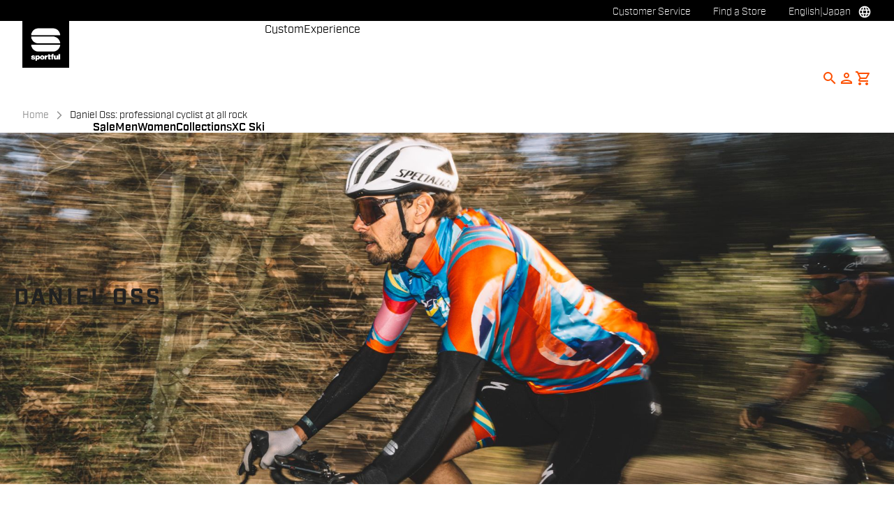

--- FILE ---
content_type: text/html;charset=UTF-8
request_url: https://www.sportful.com/JP/en/people/athletes/daniel-oss
body_size: 29132
content:
<!doctype html>
<html lang="en"> 
 <head>
  <meta name="viewport" content="width=device-width, initial-scale=1.0">
  <link rel="preload" href="https://sportful.kleecks-cdn.com/medias/logo-sportful.svg?context=[base64]" as="image" fetchpriority="high"> 
  <script data-priority="98" type="kleecks/javascript">(function(w,d,s,l,i){w[l]=w[l]||[];w[l].push({'gtm.start':
        new Date().getTime(),event:'gtm.js'});var f=d.getElementsByTagName(s)[0],
        j=d.createElement(s),dl=l!='dataLayer'?'&l='+l:'';j.async=true;j.src=
        'https://sgtm.sportful.com/gtm.js?id='+i+dl;f.parentNode.insertBefore(j,f);
        })(window,document,'script','dataLayer','GTM-NKLRZWD');</script> <!-- TrustBox script --> 
  <script type="kleecks/javascript" src="https://widget.trustpilot.com/bootstrap/v5/tp.widget.bootstrap.min.js" async></script> <!-- End TrustBox script --> 
  <title>Daniel Oss: professional cyclist at all rock  - Sportful</title> 
  <meta http-equiv="Content-Type" content="text/html; charset=utf-8"> 
  <meta http-equiv="X-UA-Compatible" content="IE=edge"> 
  <meta charset="UTF-8">  
  <link href="https://sportful.kleecks-cdn.com/_ui/responsive/theme-sportful/images/logo-sportful-o57x57.png" sizes="57x57" rel="apple-touch-icon-precomposed"> 
  <link href="https://sportful.kleecks-cdn.com/_ui/responsive/theme-sportful/images/logo-sportful-o60x60.png" sizes="60x60" rel="apple-touch-icon-precomposed"> 
  <link href="https://sportful.kleecks-cdn.com/_ui/responsive/theme-sportful/images/logo-sportful-o72x72.png" sizes="72x72" rel="apple-touch-icon-precomposed"> 
  <link href="https://sportful.kleecks-cdn.com/_ui/responsive/theme-sportful/images/logo-sportful-o76x76.png" sizes="76x76" rel="apple-touch-icon-precomposed"> 
  <link href="https://sportful.kleecks-cdn.com/_ui/responsive/theme-sportful/images/logo-sportful-o114x114.png" sizes="114x114" rel="apple-touch-icon-precomposed"> 
  <link href="https://sportful.kleecks-cdn.com/_ui/responsive/theme-sportful/images/logo-sportful-o120x120.png" sizes="120x120" rel="apple-touch-icon-precomposed"> 
  <link href="https://sportful.kleecks-cdn.com/_ui/responsive/theme-sportful/images/logo-sportful-o144x144.png" sizes="144x144" rel="apple-touch-icon-precomposed"> 
  <link href="https://sportful.kleecks-cdn.com/_ui/responsive/theme-sportful/images/logo-sportful-o152x152.png" sizes="152x152" rel="apple-touch-icon-precomposed"> 
  <link href="https://sportful.kleecks-cdn.com/_ui/responsive/theme-sportful/images/logo-sportful-o196x196.png" sizes="196x196" type="image/png" rel="icon"> 
  <link href="https://sportful.kleecks-cdn.com/_ui/responsive/theme-sportful/images/logo-sportful-o128x128.png" sizes="128x128" type="image/png" rel="icon"> 
  <link href="https://sportful.kleecks-cdn.com/_ui/responsive/theme-sportful/images/logo-sportful-o96x96.png" sizes="96x96" type="image/png" rel="icon"> 
  <link href="https://sportful.kleecks-cdn.com/_ui/responsive/theme-sportful/images/logo-sportful-o32x32.png" sizes="32x32" type="image/png" rel="icon"> 
  <meta content="#FFFFFF" name="msapplication-TileColor"> 
  <meta content="/_ui/responsive/theme-sportful/images/logo-sportful-o144x144.png" name="msapplication-TileImage"> 
  <meta content="/_ui/responsive/theme-sportful/images/logo-sportful-o70x70.png" name="msapplication-square70x70logo"> 
  <meta content="/_ui/responsive/theme-sportful/images/logo-sportful-o150x150.png" name="msapplication-square150x150logo"> 
  <meta content="/_ui/responsive/theme-sportful/images/logo-sportful-o310x150.png" name="msapplication-wide310x150logo"> 
  <meta content="/_ui/responsive/theme-sportful/images/logo-sportful-o310x310.png" name="msapplication-square310x310logo"> 
  <meta name="keywords"> 
  <meta name="description" content="Let yourself be carried away by the energy of professional cyclist Daniel Oss. Keep up to date with his achievements and the unforgettable journey of Just Ride. "> 
  <meta name="title" content="Daniel Oss: professional cyclist at all rock "> 
  <meta name="robots" content="INDEX,FOLLOW"> 
  <meta name="title" content="Daniel Oss: professional cyclist at all rock  - Sportful"> 
  <link rel="shortcut icon" type="image/x-icon" media="all" href="https://sportful.kleecks-cdn.com/_ui/responsive/theme-sportful/images/favicon.ico"> 
  <link href="https://www.sportful.com/JP/ja/people/athletes/daniel-oss" rel="canonical"> 
  <link rel="alternate" hreflang="en-au" href="https://www.sportful.com/AU/en/people/athletes/daniel-oss"> 
  <link rel="alternate" hreflang="de-au" href="https://www.sportful.com/AU/de/people/athletes/daniel-oss"> 
  <link rel="alternate" hreflang="it-au" href="https://www.sportful.com/AU/it/people/athletes/daniel-oss"> 
  <link rel="alternate" hreflang="fr-au" href="https://www.sportful.com/AU/fr/people/athletes/daniel-oss"> 
  <link rel="alternate" hreflang="es-au" href="https://www.sportful.com/AU/es/people/athletes/daniel-oss"> 
  <link rel="alternate" hreflang="en-at" href="https://www.sportful.com/AT/en/people/athletes/daniel-oss"> 
  <link rel="alternate" hreflang="de-at" href="https://www.sportful.com/AT/de/people/athletes/daniel-oss">     
  <link rel="alternate" hreflang="fr-be" href="https://www.sportful.com/BE/fr/people/athletes/daniel-oss"> 
  <link rel="alternate" hreflang="nl-be" href="https://www.sportful.com/BE/nl/people/athletes/daniel-oss"> 
  <link rel="alternate" hreflang="en-be" href="https://www.sportful.com/BE/en/people/athletes/daniel-oss"> 
  <link rel="alternate" hreflang="en-bg" href="https://www.sportful.com/BG/en/people/athletes/daniel-oss">     
  <link rel="alternate" hreflang="en-ca" href="https://www.sportful.com/CA/en/people/athletes/daniel-oss">   
  <link rel="alternate" hreflang="fr-ca" href="https://www.sportful.com/CA/fr/people/athletes/daniel-oss">  
  <link rel="alternate" hreflang="en-hr" href="https://www.sportful.com/HR/en/people/athletes/daniel-oss">     
  <link rel="alternate" hreflang="en-cy" href="https://www.sportful.com/CY/en/people/athletes/daniel-oss">     
  <link rel="alternate" hreflang="en-cz" href="https://www.sportful.com/CZ/en/people/athletes/daniel-oss">     
  <link rel="alternate" hreflang="en-dk" href="https://www.sportful.com/DK/en/people/athletes/daniel-oss">     
  <link rel="alternate" hreflang="en-ee" href="https://www.sportful.com/EE/en/people/athletes/daniel-oss">     
  <link rel="alternate" hreflang="en-fi" href="https://www.sportful.com/FI/en/people/athletes/daniel-oss">     
  <link rel="alternate" hreflang="en-fr" href="https://www.sportful.com/FR/en/people/athletes/daniel-oss">     
  <link rel="alternate" hreflang="en-de" href="https://www.sportful.com/DE/en/people/athletes/daniel-oss"> 
  <link rel="alternate" hreflang="de-de" href="https://www.sportful.com/DE/de/people/athletes/daniel-oss">    
  <link rel="alternate" hreflang="en-gr" href="https://www.sportful.com/GR/en/people/athletes/daniel-oss">     
  <link rel="alternate" hreflang="en-hu" href="https://www.sportful.com/HU/en/people/athletes/daniel-oss">     
  <link rel="alternate" hreflang="en-ie" href="https://www.sportful.com/IE/en/people/athletes/daniel-oss">     
  <link rel="alternate" hreflang="en-it" href="https://www.sportful.com/IT/en/people/athletes/daniel-oss">  
  <link rel="alternate" hreflang="it-it" href="https://www.sportful.com/IT/it/people/athletes/daniel-oss">   
  <link rel="alternate" hreflang="ja-jp" href="https://www.sportful.com/JP/ja/people/athletes/daniel-oss"> 
  <link rel="alternate" hreflang="en-jp" href="https://www.sportful.com/JP/en/people/athletes/daniel-oss"> 
  <link rel="alternate" hreflang="en-lv" href="https://www.sportful.com/LV/en/people/athletes/daniel-oss">     
  <link rel="alternate" hreflang="en-lt" href="https://www.sportful.com/LT/en/people/athletes/daniel-oss">     
  <link rel="alternate" hreflang="en-lu" href="https://www.sportful.com/LU/en/people/athletes/daniel-oss">     
  <link rel="alternate" hreflang="en-mt" href="https://www.sportful.com/MT/en/people/athletes/daniel-oss">      
  <link rel="alternate" hreflang="nl-nl" href="https://www.sportful.com/NL/nl/people/athletes/daniel-oss"> 
  <link rel="alternate" hreflang="en-nl" href="https://www.sportful.com/NL/en/people/athletes/daniel-oss"> 
  <link rel="alternate" hreflang="en-no" href="https://www.sportful.com/NO/en/people/athletes/daniel-oss">     
  <link rel="alternate" hreflang="en-pl" href="https://www.sportful.com/PL/en/people/athletes/daniel-oss">     
  <link rel="alternate" hreflang="en-pt" href="https://www.sportful.com/PT/en/people/athletes/daniel-oss">          
  <link rel="alternate" hreflang="en-ro" href="https://www.sportful.com/RO/en/people/athletes/daniel-oss">     
  <link rel="alternate" hreflang="en-sk" href="https://www.sportful.com/SK/en/people/athletes/daniel-oss">     
  <link rel="alternate" hreflang="en-si" href="https://www.sportful.com/SI/en/people/athletes/daniel-oss">     
  <link rel="alternate" hreflang="en-es" href="https://www.sportful.com/ES/en/people/athletes/daniel-oss">    
  <link rel="alternate" hreflang="es-es" href="https://www.sportful.com/ES/es/people/athletes/daniel-oss"> 
  <link rel="alternate" hreflang="en-se" href="https://www.sportful.com/SE/en/people/athletes/daniel-oss">     
  <link rel="alternate" hreflang="en-ch" href="https://www.sportful.com/CH/en/people/athletes/daniel-oss"> 
  <link rel="alternate" hreflang="de-ch" href="https://www.sportful.com/CH/de/people/athletes/daniel-oss">  
  <link rel="alternate" hreflang="fr-ch" href="https://www.sportful.com/CH/fr/people/athletes/daniel-oss">  
  <link rel="alternate" hreflang="en-gb" href="https://www.sportful.com/GB/en/people/athletes/daniel-oss">     
  <link rel="alternate" hreflang="en-us" href="https://www.sportful.com/US/en/people/athletes/daniel-oss">    
  <link rel="alternate" hreflang="es-us" href="https://www.sportful.com/US/es/people/athletes/daniel-oss"> <!-- Google Fonts --> 
  <link rel="preconnect" href="https://fonts.googleapis.com"> 
  <link rel="preconnect" href="https://fonts.gstatic.com" crossorigin> 
  <link href="https://fonts.googleapis.com/css2?family=Oswald:wght@200;300;400;500;600;700&amp;display=swap" rel="stylesheet" no-defer="no-defer"> <!-- Material Icons Google --> 
  <link href="https://fonts.googleapis.com/css?family=Material+Icons%7CMaterial+Icons+Outlined%7CMaterial+Icons+Two+Tone%7CMaterial+Icons+Round%7CMaterial+Icons+Sharp" rel="stylesheet" no-defer="no-defer"> <!-- Material Icons Google --> 
  <link href="https://fonts.googleapis.com/css?family=Material+Icons%7CMaterial+Icons+Outlined%7CMaterial+Icons+Two+Tone%7CMaterial+Icons+Round%7CMaterial+Icons+Sharp" rel="stylesheet" no-defer="no-defer"> 
  <link rel="stylesheet" href="https://fonts.googleapis.com/css2?family=Material+Symbols+Outlined:opsz,wght,FILL,GRAD@48,400,0,0" no-defer="no-defer"> 
  <link rel="stylesheet" type="kleecks/css" media="all" href="https://sportful.kleecks-cdn.com/_ui/responsive/common/fontawesome/fontawesome.min.css"> 
  <link rel="stylesheet" type="kleecks/css" media="all" href="https://sportful.kleecks-cdn.com/_ui/responsive/common/shared/swiper.min.css"> 
  <link rel="stylesheet" type="kleecks/css" media="all" href="https://sportful.kleecks-cdn.com/_ui/responsive/common/shared/fancybox/jquery.fancybox.css"> 
  <link rel="stylesheet" type="kleecks/css" media="all" href="https://sportful.kleecks-cdn.com/_ui/responsive/common/shared/material-components-web.min.css"> 
  <link rel="stylesheet" type="text/css" media="all" href="https://www.sportful.com/_ui/responsive/theme-sportful/css/style.css" no-defer="no-defer"> 
  <link rel="stylesheet" type="kleecks/css" media="all" href="https://sportful.kleecks-cdn.com/_ui/responsive/common/shared/jquery.range.css"> 
  <script src="https://sportful.kleecks-cdn.com/_ui/shared/js/analyticsmediator.js" type="kleecks/javascript"></script> 
  <meta name="generator" content="Kleecks">
  <link rel="preconnect" href="https://sportful.kleecks-cdn.com">
  <style>* {
  -webkit-transition: none !important;
  -moz-transition: none !important;
  -o-transition: none !important;
  -ms-transition: none !important;
  transition: none !important;
}</style>
  <style>/*main:has(#pre-header-wrapper) #navbar { margin-top: 30px !important;}
body:has(#pre-header-wrapper) { padding-top: 30px !important; }

@media screen and (max-width: 767px) {
 main:has(#pre-header-wrapper) #navbar { margin-top: 42px !important; }
 body:has(#pre-header-wrapper) { padding-top: 42px !important; }
}*/
</style>
  <style>@media screen and (max-width: 767px) {
    section#pre-header-wrapper {
        position: absolute;
    }
#scroll-to-top-btn-fixed {right: 16px !important;}

}
</style>
  <style>header li.logo img {
  width: 67px;
  height: 67px;
 }
footer .bottomfoter-logo img {
width: 80px;
height: 80px;
}

footer .bottomfoter-logos img {
width: 46px;
height: 25px;
}
</style>
  <style>#kl-modal-country-language:not(.active) {
    display: none;
}
#kl-modal-country-language {
    position: fixed;
    width: 100%;
    height: 100%;
    background-color: rgba(0, 0, 0, 0.8);
    display: flex;
    align-items: center;
    justify-content: center;
    z-index: 999999999;
}
#kl-modal-country-language .kl-modal-content {
    width: 100%;
    max-width: 400px;
    background-color: #fff;
    padding: 20px 40px 60px 40px;
}
#kl-modal-country-language p {
    color: #000;
    font-weight: 400;
    font-size: 18px;
    margin-bottom: 30px;
}
#kl-modal-country-language select {
    width: 100%;
    padding: 5px;
    margin-bottom: 20px;
    border: 1px solid #B8B8B8;
    border-radius: 5px;
}
#kl-modal-country-language button {
    width: 100%;
    margin-top: 20px;
}
</style>
 </head> 
 <body class="page-cmsitem-00002228 pageType-ContentPage template-pages-layout-editorialPage pageLabel--people-athletes-daniel-oss smartedit-page-uid-cmsitem_00002228 smartedit-page-uuid-eyJpdGVtSWQiOiJjbXNpdGVtXzAwMDAyMjI4IiwiY2F0YWxvZ0lkIjoic3BvcnRmdWxDb250ZW50Q2F0YWxvZyIsImNhdGFsb2dWZXJzaW9uIjoiT25saW5lIn0= smartedit-catalog-version-uuid-sportfulContentCatalog/Online language-en KL-D-64 KL-LANG-en KL-P_URL_1-JP KL-P_URL_2-en KL-P_URL_3-people KL-P_URL_4-athletes KL-URL-daniel-oss KL-URL-LEVEL-5 KL-CMS_URL-LEVEL-5 KL-UA-BOT KL-UA-DESKTOP sp-CONTENT KL-scripts-loading KL-styles-loading a56464aaed98e91e93d50d2f3c862ecb" kl-user-country-isocode="US" kl-country-locale-isocode="JP" kl-lang="en"> 
  <noscript></noscript> 
  <main data-currency-iso-code="JPY" data-brand="sportful">
   <div id="kl-modal-country-language" class="kl-modal"> 
    <div class="kl-modal-content px-5"> 
     <div style="margin-bottom: 20px; text-align: center;"> 
      <img height="70" title="Sportful" alt="Sportful" src="https://sportful.kleecks-cdn.com/medias/logo-sportful.svg?context=[base64]" loading="lazy"> 
     </div> 
     <p></p> <select name="kl-md-choose-country" id="kl-md-choose-country"></select> <select name="kl-md-choose-lang" id="kl-md-choose-lang"></select> <button class="btn primary cta" type="submit"></button> 
    </div> 
   </div> <a href="#skip-to-content" class="skiptocontent" data-role="none">Skip to content</a> <a href="#skiptonavigation" class="skiptonavigation" data-role="none">Skip to navigation</a> 
   <div class="yCmsContentSlot">  
   </div>
   <header> 
    <nav id="navbar" class="nav-header fixed-top"> 
     <ul class="top-language"> 
      <ul class="countries"> 
       <li class="top-language-title">Country</li> 
       <li> 
        <ul class="lang-countries"> 
         <li><a href="https://www.sportful.com/AU/en/" title="en">Australia</a></li> 
         <li><a href="https://www.sportful.com/AT/de/" title="de">Austria</a></li> 
         <li><a href="https://www.sportful.com/BE/nl/" title="nl">Belgium</a></li> 
         <li><a href="https://www.sportful.com/BG/en/" title="en">Bulgaria</a></li> 
         <li><a href="https://www.sportful.com/CA/en/" title="en">Canada</a></li> 
         <li><a href="https://www.sportful.com/HR/en/" title="en">Croatia</a></li> 
         <li><a href="https://www.sportful.com/CY/en/" title="en">Cyprus</a></li> 
         <li><a href="https://www.sportful.com/CZ/en/" title="en">Czech Republic</a></li> 
         <li><a href="https://www.sportful.com/DK/en/" title="en">Denmark</a></li> 
         <li><a href="https://www.sportful.com/EE/en/" title="en">Estonia</a></li> 
         <li><a href="https://www.sportful.com/FI/en/" title="en">Finland</a></li> 
         <li><a href="https://www.sportful.com/FR/fr/" title="fr">France</a></li> 
         <li><a href="https://www.sportful.com/DE/de/" title="de">Germany</a></li> 
         <li><a href="https://www.sportful.com/GR/en/" title="en">Greece</a></li> 
         <li><a href="https://www.sportful.com/HU/en/" title="en">Hungary</a></li> 
         <li><a href="https://www.sportful.com/IE/en/" title="en">Ireland</a></li> 
         <li><a href="https://www.sportful.com/IT/it/" title="it">Italy</a></li> 
         <li><a style="text-decoration: underline;" href="https://www.sportful.com/JP/ja/" title="ja">Japan</a></li> 
         <li><a href="https://www.sportful.com/LV/en/" title="en">Latvia</a></li> 
         <li><a href="https://www.sportful.com/LT/en/" title="en">Lithuania</a></li> 
         <li><a href="https://www.sportful.com/LU/en/" title="en">Luxembourg</a></li> 
         <li><a href="https://www.sportful.com/MT/en/" title="en">Malta</a></li> 
         <li><a href="https://www.sportful.com/NL/nl/" title="nl">Netherlands</a></li> 
         <li><a href="https://www.sportful.com/NO/en/" title="en">Norway</a></li> 
         <li><a href="https://www.sportful.com/PL/en/" title="en">Poland</a></li> 
         <li><a href="https://www.sportful.com/PT/en/" title="en">Portugal</a></li> 
         <li><a href="https://www.sportful.com/II/en/" title="en">Rest of the World</a></li> 
         <li><a href="https://www.sportful.com/RO/en/" title="en">Romania</a></li> 
         <li><a href="https://www.sportful.com/SK/en/" title="en">Slovakia</a></li> 
         <li><a href="https://www.sportful.com/SI/en/" title="en">Slovenia</a></li> 
         <li><a href="https://www.sportful.com/ES/es/" title="es">Spain</a></li> 
         <li><a href="https://www.sportful.com/SE/en/" title="en">Sweden</a></li> 
         <li><a href="https://www.sportful.com/CH/de/" title="de">Switzerland</a></li> 
         <li><a href="https://www.sportful.com/GB/en/" title="en">United Kingdom</a></li> 
         <li><a href="https://www.sportful.com/US/en/" title="en">United States</a></li> 
        </ul> </li> 
      </ul> 
      <ul class="languages"> 
       <li class="top-lang-bar-close"> <a href="#!"> <i><img src="https://sportful.kleecks-cdn.com/_ui/responsive/theme-sportful/icons/close.svg" alt="close" title="close" loading="lazy"></i> </a> </li> 
       <li class="top-language-title">Language</li> 
       <li> 
        <ul class="lang-menu"> 
         <form id="lang-form-header" action="https://www.sportful.com/JP/en/_s/language" method="post">
          <input id="lang-code-header" name="code" type="hidden" value=""> 
          <div> 
           <input type="hidden" name="CSRFToken" value="f6630b38-ebd7-43ab-8d38-a0f250b43a70"> 
          </div>
         </form>
         <li><a href="#" onclick="switchLang('ja');">Japanese</a></li> 
         <li><a style="text-decoration: underline;" href="#" onclick="switchLang('en');">English</a></li> 
        </ul> </li> 
      </ul> 
     </ul> 
     <ul class="mobile-lang-bar"> 
      <li class="mobile-lang-bar-close"> <a href="#!"> <i><img src="https://sportful.kleecks-cdn.com/_ui/responsive/theme-sportful/icons/close.svg" alt="close" title="close" loading="lazy"></i> </a> </li> 
      <li class="mobile-lang-bar-label">Country</li> 
      <li class="mobile-lang-bar-field"> <label class="mobile-lang-bar-input" for="selCountry"> <select name="selCountry" id="selCountry" class="mobile-lang-bar-input" onchange="switchSite();"> <option value="AU" data-href="https://www.sportful.com/AU/en">Australia</option> <option value="AT" data-href="https://www.sportful.com/AT/de">Austria</option> <option value="BE" data-href="https://www.sportful.com/BE/nl">Belgium</option> <option value="BG" data-href="https://www.sportful.com/BG/en">Bulgaria</option> <option value="CA" data-href="https://www.sportful.com/CA/en">Canada</option> <option value="HR" data-href="https://www.sportful.com/HR/en">Croatia</option> <option value="CY" data-href="https://www.sportful.com/CY/en">Cyprus</option> <option value="CZ" data-href="https://www.sportful.com/CZ/en">Czech Republic</option> <option value="DK" data-href="https://www.sportful.com/DK/en">Denmark</option> <option value="EE" data-href="https://www.sportful.com/EE/en">Estonia</option> <option value="FI" data-href="https://www.sportful.com/FI/en">Finland</option> <option value="FR" data-href="https://www.sportful.com/FR/fr">France</option> <option value="DE" data-href="https://www.sportful.com/DE/de">Germany</option> <option value="GR" data-href="https://www.sportful.com/GR/en">Greece</option> <option value="HU" data-href="https://www.sportful.com/HU/en">Hungary</option> <option value="IE" data-href="https://www.sportful.com/IE/en">Ireland</option> <option value="IT" data-href="https://www.sportful.com/IT/it">Italy</option> <option value="JP" data-href="https://www.sportful.com/JP/ja" selected>Japan</option> <option value="LV" data-href="https://www.sportful.com/LV/en">Latvia</option> <option value="LT" data-href="https://www.sportful.com/LT/en">Lithuania</option> <option value="LU" data-href="https://www.sportful.com/LU/en">Luxembourg</option> <option value="MT" data-href="https://www.sportful.com/MT/en">Malta</option> <option value="NL" data-href="https://www.sportful.com/NL/nl">Netherlands</option> <option value="NO" data-href="https://www.sportful.com/NO/en">Norway</option> <option value="PL" data-href="https://www.sportful.com/PL/en">Poland</option> <option value="PT" data-href="https://www.sportful.com/PT/en">Portugal</option> <option value="II" data-href="https://www.sportful.com/II/en">Rest of the World</option> <option value="RO" data-href="https://www.sportful.com/RO/en">Romania</option> <option value="SK" data-href="https://www.sportful.com/SK/en">Slovakia</option> <option value="SI" data-href="https://www.sportful.com/SI/en">Slovenia</option> <option value="ES" data-href="https://www.sportful.com/ES/es">Spain</option> <option value="SE" data-href="https://www.sportful.com/SE/en">Sweden</option> <option value="CH" data-href="https://www.sportful.com/CH/de">Switzerland</option> <option value="GB" data-href="https://www.sportful.com/GB/en">United Kingdom</option> <option value="US" data-href="https://www.sportful.com/US/en">United States</option> </select> </label> </li> 
      <li class="mobile-lang-bar-label">Language</li> 
      <li class="mobile-lang-bar-field"> <label class="mobile-lang-bar-input" for="selLang"> <select name="selLang" id="selLang" class="mobile-lang-bar-input" onchange="switchLangSelect();"> <option value="ja">Japanese</option> <option value="en" selected>English</option> </select> </label> </li> 
     </ul> 
     <div class="top-navbar"> 
      <ul class="top"> 
       <li><a href="https://www.sportful.com/JP/en/customer-service/help" title="help">Customer Service</a></li> 
       <li><a href="https://www.sportful.com/JP/en/store-finder" title="store finder">Find a Store</a></li> 
       <li class="js-open-language lang-country top-language-titles"> <a href="#" title="en">English</a> | <a href="#" title="JP">Japan</a> </li> 
       <li class="js-open-language lang-country "> <a href="#"><i class="top-icons material-icons-outlined">language</i></a> </li> 
      </ul> 
     </div> 
     <div class="navbar"> 
      <ul class="main-navbar"> <a href="https://www.sportful.com/JP/en/cart" class="light-checkout-back" title="cart"> <i class="material-icons-outlined"> chevron_left </i> <span class="hide-mobile"> Back to Shopping Cart</span> </a> 
       <li class="logo"> 
        <div class="yCmsComponent yComponentWrapper"> 
         <div class="banner__component simple-banner"> <a href="https://www.sportful.com/JP/en/" title="en"> <img title="Sportful" alt="Sportful" src="https://sportful.kleecks-cdn.com/medias/logo-sportful.svg?context=[base64]" class="klcp" loading="eager"> </a> 
         </div>
        </div></li> 
       <li class="nav"> 
        <ul> 
         <li class="main"> <a href="javascript:void(0);" data-id="8797797254208" title="Sale" target="">Sale</a> </li> 
         <li class="main"> <a href="javascript:void(0);" data-id="8796117763136" title="Men" target="">Men</a> </li> 
         <li class="main"> <a href="javascript:void(0);" data-id="8796119598144" title="Women" target="">Women</a> </li> 
         <li class="main"> <a href="javascript:void(0);" data-id="8796552168512" title="Collections" target="">Collections</a> </li> 
         <li class="main"> <a href="javascript:void(0);" data-id="8796121564224" title="XC Ski" target="">XC Ski</a> </li> 
         <li class="dropsubmenu"> <a href="javascript:void(0);" data-id="8796194473024" title="Custom" target="">Custom</a> </li> 
         <li class="dropsubmenu"> <a href="javascript:void(0);" data-id="8799109219392" title="Experience" target="">Experience</a> </li> 
        </ul> </li> 
       <li class="lang-profile"> 
        <ul class="main-right"> 
         <li class="js-search-icon"> <a href="#"><i class="material-icons-outlined" title="Search">search</i></a> </li> 
         <li class="main-right-account logged-container"> <a href="https://www.sportful.com/JP/en/login" title="login"> <i class="material-icons-outlined" title="Account">person</i> </a> 
          <ul class="logged"> 
           <li><a href="https://www.sportful.com/JP/en/my-project" title="my project">My Project</a></li> 
           <li><a href="https://www.sportful.com/JP/en/login" title="Sign in / Register">Sign in / Register</a></li> 
          </ul> </li> 
         <li style="height:auto !important;" class="yCmsContentSlot miniCartSlot componentContainer position-relative"> <a id="cartIcon" class="position-relative js-mini-cart-new-link" href="https://www.sportful.com/JP/en/cart" data-mini-cart-url="/JP/en/cart/rollover/MiniCart" data-mini-cart-refresh-url="/JP/en/cart/miniCart/SUBTOTAL" data-mini-cart-name="Cart" data-bs-toggle="offcanvas" data-bs-target="#miniCartPopup" aria-controls="miniCartPopup" title="cart"> <i class="material-icons-outlined" title="Shopping cart">shopping_cart</i> <span class="js-mini-cart-count visually-hidden"></span> </a> </li>
        </ul> </li> 
       <li class="mobile-menu-btn"> <a href="javascript:void(0);"><i class="material-icons-outlined" title="Menu">menu</i></a> </li> 
       <li class="mobile-close-menu-btn"> <a href="javascript:void(0);"><i class="material-icons-outlined">close</i></a> </li> 
      </ul> 
      <div class="mobile-nav-container"> 
       <div class="tab"> <button data-id="8797797254208" class="tablinks">Sale</button> <button data-id="8796117763136" class="tablinks">Men</button> <button data-id="8796119598144" class="tablinks">Women</button> <button data-id="8796552168512" class="tablinks">Collections</button> <button data-id="8796121564224" class="tablinks">XC Ski</button> 
       </div> 
       <div data-parentid="8797797254208" class="tabcontent"> 
        <ul class="tabcontent-menu"> 
         <li class="tabcontent-title"> <a data-id="8797797254208" href="javascript:void(0);" title="Sale" target="">Sale</a> </li> 
         <li data-parentid="8797797254208" data-id="8797797155904" class="tabcontent-menu-sub-item "> <a data-id="8797797155904" href="https://www.sportful.com/JP/en/Winter-Sale/Winter-Sale/c/Man-Winter-Sale" title="Men's cycling" target="">Men's cycling</a> </li> 
         <li data-parentid="8797797254208" data-id="8797797286976" class="tabcontent-menu-sub-item "> <a data-id="8797797286976" href="https://www.sportful.com/JP/en/Winter-Sale/Winter-Sale/c/Wom-Winter-Sale" title="Women's cycling" target="">Women's cycling</a> </li> 
        </ul> 
       </div> 
       <div data-parentid="8796117763136" class="tabcontent"> 
        <ul class="tabcontent-menu"> 
         <li class="tabcontent-title"> <a data-id="8796117763136" href="javascript:void(0);" title="Men" target="">Men</a> </li> 
         <li data-parentid="8796117763136" data-id="8796118746176" class="tabcontent-menu-item "> <a data-id="8796118746176" href="javascript:void(0);" title="Apparel" target="">Apparel</a> 
          <ul data-parentid="8796118746176" id="menu-item" class="tabcontent-menu-panel hidden"> 
           <li data-parentid="8796118746176" data-id="8797403841600"> 
            <ul> 
             <li class="tabcontent-menu-panel-title"> <a data-id="8797403841600" href="https://www.sportful.com/JP/en/Mens/Cycling/Jerseys/c/Man-Cyc-Top-Jer" title="Jerseys" target="">Jerseys</a> </li> 
            </ul> </li> 
           <li data-parentid="8796118746176" data-id="8797403907136"> 
            <ul> 
             <li class="tabcontent-menu-panel-title"> <a data-id="8797403907136" href="https://www.sportful.com/JP/en/Mens/Cycling/Bibshort-and-Overshorts/c/Man-Cyc-Bot-Bbs" title="Bibshorts &amp; Overshorts" target="">Bibshorts &amp; Overshorts</a> </li> 
            </ul> </li> 
           <li data-parentid="8796118746176" data-id="8797403808832"> 
            <ul> 
             <li class="tabcontent-menu-panel-title"> <a data-id="8797403808832" href="https://www.sportful.com/JP/en/Mens/Cycling/Vest/c/Man-Cyc-Top-Ves" title="Vests" target="">Vests</a> </li> 
            </ul> </li> 
           <li data-parentid="8796118746176" data-id="8797403874368"> 
            <ul> 
             <li class="tabcontent-menu-panel-title"> <a data-id="8797403874368" href="https://www.sportful.com/JP/en/Mens/Cycling/Jackets/c/Man-Cyc-Top-Jac" title="Jackets" target="">Jackets</a> </li> 
            </ul> </li> 
           <li data-parentid="8796118746176" data-id="8797437756480"> 
            <ul> 
             <li class="tabcontent-menu-panel-title"> <a data-id="8797437756480" href="https://www.sportful.com/JP/en/Mens/Cycling/Windproof-and-Rainproof/c/Man-Cyc-Top-Pro" title="Windproof &amp; Rainproof" target="">Windproof &amp; Rainproof</a> </li> 
            </ul> </li> 
           <li data-parentid="8796118746176" data-id="8797403939904"> 
            <ul> 
             <li class="tabcontent-menu-panel-title"> <a data-id="8797403939904" href="https://www.sportful.com/JP/en/Mens/Cycling/Bibtights/c/Man-Cyc-Bot-Bbt" title="Bibtights" target="">Bibtights</a> </li> 
            </ul> </li> 
           <li data-parentid="8796118746176" data-id="8797403776064"> 
            <ul> 
             <li class="tabcontent-menu-panel-title"> <a data-id="8797403776064" href="https://www.sportful.com/JP/en/Mens/Cycling/Suits/c/Man-Cyc-Top-Sui" title="Suits" target="">Suits</a> </li> 
            </ul> </li> 
           <li data-parentid="8796118746176" data-id="8796118778944"> 
            <ul> 
             <li class="tabcontent-menu-panel-title"> <a data-id="8796118778944" href="https://www.sportful.com/JP/en/Mens/Cycling/Base-Layers/c/Man-Cyc-Bas" title="Base Layers" target="">Base Layers</a> </li> 
            </ul> </li> 
           <li data-parentid="8796118746176" data-id="8801008354368"> 
            <ul> 
             <li class="tabcontent-menu-panel-title"> <a data-id="8801008354368" href="https://www.sportful.com/JP/en/Mens/Cycling/Accessories/Bike-Packs/c/Man-Cyc-Acc-Bag" title="Bikepacking Bags" target="">Bikepacking Bags</a> </li> 
            </ul> </li> 
           <li data-parentid="8796118746176" data-id="8797404136512"> 
            <ul> 
             <li class="tabcontent-menu-panel-title"> <a data-id="8797404136512" href="https://www.sportful.com/JP/en/Mens/Cycling/Accessories/Gloves/c/Man-Cyc-Acc-Glo" title="Gloves" target="">Gloves</a> </li> 
            </ul> </li> 
           <li data-parentid="8796118746176" data-id="8797404038208"> 
            <ul> 
             <li class="tabcontent-menu-panel-title"> <a data-id="8797404038208" href="https://www.sportful.com/JP/en/Mens/Cycling/Accessories/Socks/c/Man-Cyc-Acc-Soc" title="Socks" target="">Socks</a> </li> 
            </ul> </li> 
           <li data-parentid="8796118746176" data-id="8797404103744"> 
            <ul> 
             <li class="tabcontent-menu-panel-title"> <a data-id="8797404103744" href="https://www.sportful.com/JP/en/Mens/Cycling/Accessories/Caps/c/Man-Cyc-Acc-Cap" title="Caps &amp; Headbands" target="">Caps &amp; Headbands</a> </li> 
            </ul> </li> 
           <li data-parentid="8796118746176" data-id="8797403972672"> 
            <ul> 
             <li class="tabcontent-menu-panel-title"> <a data-id="8797403972672" href="https://www.sportful.com/JP/en/Mens/Cycling/Accessories/Warmers/c/Man-Cyc-Acc-War" title="Warmers" target="">Warmers</a> </li> 
            </ul> </li> 
           <li data-parentid="8796118746176" data-id="8797404070976"> 
            <ul> 
             <li class="tabcontent-menu-panel-title"> <a data-id="8797404070976" href="https://www.sportful.com/JP/en/Mens/Cycling/Accessories/Shoe-Covers/c/Man-Cyc-Acc-Sho" title="Shoe Covers" target="">Shoe Covers</a> </li> 
            </ul> </li> 
          </ul> </li> 
         <li data-parentid="8796117763136" data-id="8797437101120" class="tabcontent-menu-item "> <a data-id="8797437101120" href="javascript:void(0);" title="Riding Styles " target="">Riding Styles </a> 
          <ul data-parentid="8797437101120" id="menu-item" class="tabcontent-menu-panel hidden"> 
           <li data-parentid="8797437101120" data-id="8797437199424"> 
            <ul> 
             <li class="tabcontent-menu-panel-title"> <a data-id="8797437199424" href="https://www.sportful.com/JP/en/Mens/Cycling/Road/c/Man-Cyc-Roa" title="Road" target="">Road</a> </li> 
            </ul> </li> 
           <li data-parentid="8797437101120" data-id="8797437297728"> 
            <ul> 
             <li class="tabcontent-menu-panel-title"> <a data-id="8797437297728" href="https://www.sportful.com/JP/en/Mens/Cycling/Gravel/c/Man-Cyc-Gra" title="Gravel" target="">Gravel</a> </li> 
            </ul> </li> 
          </ul> </li> 
         <li data-parentid="8796117763136" data-id="8796682945600" class="tabcontent-menu-sub-item "> <a data-id="8796682945600" href="https://www.sportful.com/JP/en/Mens/Promotions/c/Man-Fla" title="Promotions" target="">Promotions</a> </li> 
        </ul> 
       </div> 
       <div data-parentid="8796119598144" class="tabcontent"> 
        <ul class="tabcontent-menu"> 
         <li class="tabcontent-title"> <a data-id="8796119598144" href="javascript:void(0);" title="Women" target="">Women</a> </li> 
         <li data-parentid="8796119598144" data-id="8796120548416" class="tabcontent-menu-item "> <a data-id="8796120548416" href="javascript:void(0);" title="Apparel" target="">Apparel</a> 
          <ul data-parentid="8796120548416" id="menu-item" class="tabcontent-menu-panel hidden"> 
           <li data-parentid="8796120548416" data-id="8797404562496"> 
            <ul> 
             <li class="tabcontent-menu-panel-title"> <a data-id="8797404562496" href="https://www.sportful.com/JP/en/Womens/Cycling/Jerseys/c/Wom-Cyc-Top-Jer" title="Jerseys" target="">Jerseys</a> </li> 
            </ul> </li> 
           <li data-parentid="8796120548416" data-id="8797404726336"> 
            <ul> 
             <li class="tabcontent-menu-panel-title"> <a data-id="8797404726336" href="https://www.sportful.com/JP/en/Womens/Cycling/Bibshort-and-Overshorts/c/Wom-Cyc-Bot-Bbs" title="Bibshorts &amp; Overshorts" target="">Bibshorts &amp; Overshorts</a> </li> 
            </ul> </li> 
           <li data-parentid="8796120548416" data-id="8797404660800"> 
            <ul> 
             <li class="tabcontent-menu-panel-title"> <a data-id="8797404660800" href="https://www.sportful.com/JP/en/Womens/Cycling/Vest/c/Wom-Cyc-Top-Ves" title="Vests" target="">Vests</a> </li> 
            </ul> </li> 
           <li data-parentid="8796120548416" data-id="8797404628032"> 
            <ul> 
             <li class="tabcontent-menu-panel-title"> <a data-id="8797404628032" href="https://www.sportful.com/JP/en/Womens/Cycling/Jackets/c/Wom-Cyc-Top-Jac" title="Jackets" target="">Jackets</a> </li> 
            </ul> </li> 
           <li data-parentid="8796120548416" data-id="8797437789248"> 
            <ul> 
             <li class="tabcontent-menu-panel-title"> <a data-id="8797437789248" href="https://www.sportful.com/JP/en/Womens/Cycling/Windproof-and-Rainproof/c/Wom-Cyc-Top-Pro" title="Windproof &amp; Rainproof" target="">Windproof &amp; Rainproof</a> </li> 
            </ul> </li> 
           <li data-parentid="8796120548416" data-id="8797404791872"> 
            <ul> 
             <li class="tabcontent-menu-panel-title"> <a data-id="8797404791872" href="https://www.sportful.com/JP/en/Womens/Cycling/Bibtight/c/Wom-Cyc-Bot-Bbt" title="Bibtights" target="">Bibtights</a> </li> 
            </ul> </li> 
           <li data-parentid="8796120548416" data-id="8798288544832"> 
            <ul> 
             <li class="tabcontent-menu-panel-title"> <a data-id="8798288544832" href="https://www.sportful.com/JP/en/Womens/Cycling/Suits/c/Wom-Cyc-Top-Sui" title="Suits" target="">Suits</a> </li> 
            </ul> </li> 
           <li data-parentid="8796120548416" data-id="8796120843328"> 
            <ul> 
             <li class="tabcontent-menu-panel-title"> <a data-id="8796120843328" href="https://www.sportful.com/JP/en/Womens/Cycling/Base-Layers/c/Wom-Cyc-Bas" title="Base Layers" target="">Base Layers</a> </li> 
            </ul> </li> 
           <li data-parentid="8796120548416" data-id="8801008387136"> 
            <ul> 
             <li class="tabcontent-menu-panel-title"> <a data-id="8801008387136" href="https://www.sportful.com/JP/en/Mens/Cycling/Accessories/Bike-Packs/c/Man-Cyc-Acc-Bag" title="Bikepacking Bags" target="">Bikepacking Bags</a> </li> 
            </ul> </li> 
           <li data-parentid="8796120548416" data-id="8797404857408"> 
            <ul> 
             <li class="tabcontent-menu-panel-title"> <a data-id="8797404857408" href="https://www.sportful.com/JP/en/Womens/Cycling/Accessories/Gloves/c/Wom-Cyc-Acc-Glo" title="Gloves" target="">Gloves</a> </li> 
            </ul> </li> 
           <li data-parentid="8796120548416" data-id="8797404824640"> 
            <ul> 
             <li class="tabcontent-menu-panel-title"> <a data-id="8797404824640" href="https://www.sportful.com/JP/en/Womens/Cycling/Accessories/Socks/c/Wom-Cyc-Acc-Soc" title="Socks" target="">Socks</a> </li> 
            </ul> </li> 
           <li data-parentid="8796120548416" data-id="8797404988480"> 
            <ul> 
             <li class="tabcontent-menu-panel-title"> <a data-id="8797404988480" href="https://www.sportful.com/JP/en/Womens/Cycling/Accessories/Caps/c/Wom-Cyc-Acc-Cap" title="Caps &amp; Headbands" target="">Caps &amp; Headbands</a> </li> 
            </ul> </li> 
           <li data-parentid="8796120548416" data-id="8797404922944"> 
            <ul> 
             <li class="tabcontent-menu-panel-title"> <a data-id="8797404922944" href="https://www.sportful.com/JP/en/Womens/Cycling/Accessories/Warmers/c/Wom-Cyc-Acc-War" title="Warmers" target="">Warmers</a> </li> 
            </ul> </li> 
           <li data-parentid="8796120548416" data-id="8797404890176"> 
            <ul> 
             <li class="tabcontent-menu-panel-title"> <a data-id="8797404890176" href="https://www.sportful.com/JP/en/Womens/Cycling/Accessories/Shoe-Covers/c/Wom-Cyc-Acc-Sho" title="Shoe Covers" target="">Shoe Covers</a> </li> 
            </ul> </li> 
          </ul> </li> 
         <li data-parentid="8796119598144" data-id="8797437133888" class="tabcontent-menu-item "> <a data-id="8797437133888" href="javascript:void(0);" title="Riding Styles " target="">Riding Styles </a> 
          <ul data-parentid="8797437133888" id="menu-item" class="tabcontent-menu-panel hidden"> 
           <li data-parentid="8797437133888" data-id="8797437166656"> 
            <ul> 
             <li class="tabcontent-menu-panel-title"> <a data-id="8797437166656" href="https://www.sportful.com/JP/en/Womens/Cycling/Road/c/Wom-Cyc-Roa" title="Road" target="">Road</a> </li> 
            </ul> </li> 
           <li data-parentid="8797437133888" data-id="8797437264960"> 
            <ul> 
             <li class="tabcontent-menu-panel-title"> <a data-id="8797437264960" href="https://www.sportful.com/JP/en/Womens/Cycling/Gravel/c/Wom-Cyc-Gra" title="Gravel" target="">Gravel</a> </li> 
            </ul> </li> 
          </ul> </li> 
         <li data-parentid="8796119598144" data-id="8796682978368" class="tabcontent-menu-sub-item "> <a data-id="8796682978368" href="https://www.sportful.com/JP/en/Womens/Promotions/c/Wom-Fla" title="Promotions" target="">Promotions</a> </li> 
        </ul> 
       </div> 
       <div data-parentid="8796552168512" class="tabcontent"> 
        <ul class="tabcontent-menu"> 
         <li class="tabcontent-title"> <a data-id="8796552168512" href="javascript:void(0);" title="Collections" target="">Collections</a> </li> 
         <li data-parentid="8796552168512" data-id="8801434272832" class="tabcontent-menu-sub-item "> <a data-id="8801434272832" href="https://www.sportful.com/JP/en/Cycling/Collections/TUDOR-PRO-CYCLING/c/Cyc-Col-Tud" title="Tudor Pro Cycling Team" target="">Tudor Pro Cycling Team</a> </li> 
         <li data-parentid="8796552168512" data-id="8799795872832" class="tabcontent-menu-sub-item "> <a data-id="8799795872832" href="https://www.sportful.com/JP/en/Cycling/Collections/SRK-Sportful-Riders-Kit/c/Cyc-Col-Srk" title="Sportful Riders Kit" target="">Sportful Riders Kit</a> </li> 
         <li data-parentid="8796552168512" data-id="8797437330496" class="tabcontent-menu-sub-item "> <a data-id="8797437330496" href="https://www.sportful.com/JP/en/Cycling/Collections/Fiandre/c/Cyc-Col-Fia" title="Fiandre" target="">Fiandre</a> </li> 
         <li data-parentid="8796552168512" data-id="8797437461568" class="tabcontent-menu-sub-item "> <a data-id="8797437461568" href="https://www.sportful.com/JP/en/Cycling/Collections/Gravel/c/Cyc-Col-Gra" title="Gravel" target="">Gravel</a> </li> 
         <li data-parentid="8796552168512" data-id="8799730402368" class="tabcontent-menu-sub-item "> <a data-id="8799730402368" href="https://www.sportful.com/JP/en/Cycling/Collections/Daniel-Oss/c/Cyc-Col-OSS" title="Daniel Oss" target="">Daniel Oss</a> </li> 
         <li data-parentid="8796552168512" data-id="8801139328064" class="tabcontent-menu-sub-item "> <a data-id="8801139328064" href="https://www.sportful.com/JP/en/Cycling/Collections/Ride-Dolomites/c/Cyc-Col-Dol" title="Ride Dolomites" target="">Ride Dolomites</a> </li> 
         <li data-parentid="8796552168512" data-id="8801008419904" class="tabcontent-menu-sub-item "> <a data-id="8801008419904" href="https://www.sportful.com/JP/en/Cycling/Collections/Upcycle-Bags/c/Cyc-Col-Bag" title="Upcycle Bags" target="">Upcycle Bags</a> </li> 
         <li data-parentid="8796552168512" data-id="8798517920832" class="tabcontent-menu-sub-item "> <a data-id="8798517920832" href="https://www.sportful.com/JP/en/Cycling/Collections/Sportful-Dolomiti-Race/c/Cyc-Col-Sdr" title="Sportful Dolomiti Race" target="">Sportful Dolomiti Race</a> </li> 
         <li data-parentid="8796552168512" data-id="8800877282368" class="tabcontent-menu-sub-item "> <a data-id="8800877282368" href="https://www.sportful.com/JP/en/Cycling/Collections/Colorful-Summer/c/Cyc-Col-Col" title="Colorful Summer" target="">Colorful Summer</a> </li> 
         <li data-parentid="8796552168512" data-id="8800877249600" class="tabcontent-menu-sub-item "> <a data-id="8800877249600" href="https://www.sportful.com/JP/en/Cycling/Collections/Fast-Not-Fun/c/Cyc-Col-FNF" title="Fast Not Fun" target="">Fast Not Fun</a> </li> 
         <li data-parentid="8796552168512" data-id="8800713507904" class="tabcontent-menu-sub-item "> <a data-id="8800713507904" href="https://www.sportful.com/JP/en/Cycling/Collections/Heritage-Collection/c/Cyc-Col-Her" title="Heritage" target="">Heritage</a> </li> 
         <li data-parentid="8796552168512" data-id="8797437625408" class="tabcontent-menu-sub-item "> <a data-id="8797437625408" href="https://www.sportful.com/JP/en/Cycling/Collections/Kids/c/Cyc-Col-Kid" title="Kids" target="">Kids</a> </li> 
        </ul> 
       </div> 
       <div data-parentid="8796121564224" class="tabcontent"> 
        <ul class="tabcontent-menu"> 
         <li class="tabcontent-title"> <a data-id="8796121564224" href="javascript:void(0);" title="XC Ski" target="">XC Ski</a> </li> 
         <li data-parentid="8796121564224" data-id="8797438444608" class="tabcontent-menu-item "> <a data-id="8797438444608" href="javascript:void(0);" title="Men" target="">Men</a> 
          <ul data-parentid="8797438444608" id="menu-item" class="tabcontent-menu-panel hidden"> 
           <li data-parentid="8797438444608" data-id="8797438608448"> 
            <ul> 
             <li class="tabcontent-menu-panel-title"> <a data-id="8797438608448" href="https://www.sportful.com/JP/en/Mens/Cross-Country-Ski-Clothing/Suits/c/Man-Ski-Top-Sui" title="Suits" target="">Suits</a> </li> 
            </ul> </li> 
           <li data-parentid="8797438444608" data-id="8797438641216"> 
            <ul> 
             <li class="tabcontent-menu-panel-title"> <a data-id="8797438641216" href="https://www.sportful.com/JP/en/Mens/Cross-Country-Ski-Clothing/Jackets/c/Man-Ski-Top-Jac" title="Jackets" target="">Jackets</a> </li> 
            </ul> </li> 
           <li data-parentid="8797438444608" data-id="8797438673984"> 
            <ul> 
             <li class="tabcontent-menu-panel-title"> <a data-id="8797438673984" href="https://www.sportful.com/JP/en/Mens/Cross-Country-Ski-Clothing/Vests/c/Man-Ski-Top-Ves" title="Vests" target="">Vests</a> </li> 
            </ul> </li> 
           <li data-parentid="8797438444608" data-id="8797438477376"> 
            <ul> 
             <li class="tabcontent-menu-panel-title"> <a data-id="8797438477376" href="https://www.sportful.com/JP/en/Mens/Cross-Country-Ski-Clothing/Ski-thermal-jerseys/c/Man-Ski-Top-Jer" title="Thermal Jerseys" target="">Thermal Jerseys</a> </li> 
            </ul> </li> 
           <li data-parentid="8797438444608" data-id="8797438706752"> 
            <ul> 
             <li class="tabcontent-menu-panel-title"> <a data-id="8797438706752" href="https://www.sportful.com/JP/en/Mens/Cross-Country-Ski-Clothing/Pant/c/Man-Ski-Bot-Pan" title="Pants" target="">Pants</a> </li> 
            </ul> </li> 
           <li data-parentid="8797438444608" data-id="8797438739520"> 
            <ul> 
             <li class="tabcontent-menu-panel-title"> <a data-id="8797438739520" href="https://www.sportful.com/JP/en/Mens/Cross-Country-Ski-Clothing/Overshort/c/Man-Ski-Bot-Sho" title="Overshorts" target="">Overshorts</a> </li> 
            </ul> </li> 
           <li data-parentid="8797438444608" data-id="8797438772288"> 
            <ul> 
             <li class="tabcontent-menu-panel-title"> <a data-id="8797438772288" href="https://www.sportful.com/JP/en/Mens/Cross-Country-Ski-Clothing/Base-Layers/c/Man-Ski-Bas" title="Base Layers" target="">Base Layers</a> </li> 
            </ul> </li> 
           <li data-parentid="8797438444608" data-id="8797438805056"> 
            <ul> 
             <li class="tabcontent-menu-panel-title"> <a data-id="8797438805056" href="https://www.sportful.com/JP/en/Mens/Cross-Country-Ski-Clothing/Accessories/Gloves-and-Mittens/c/Man-Ski-Acc-Glo" title="Gloves &amp; Mittens" target="">Gloves &amp; Mittens</a> </li> 
            </ul> </li> 
           <li data-parentid="8797438444608" data-id="8797438837824"> 
            <ul> 
             <li class="tabcontent-menu-panel-title"> <a data-id="8797438837824" href="https://www.sportful.com/JP/en/Mens/Cross-Country-Ski-Clothing/Accessories/Stockings-and-socks/c/Man-Ski-Acc-Soc" title="Socks" target="">Socks</a> </li> 
            </ul> </li> 
           <li data-parentid="8797438444608" data-id="8797438870592"> 
            <ul> 
             <li class="tabcontent-menu-panel-title"> <a data-id="8797438870592" href="https://www.sportful.com/JP/en/Mens/Cross-Country-Ski-Clothing/Accessories/Neckwarmers-and-Beanies/c/Man-Ski-Acc-Cap" title="Neckwarmers &amp; Beanies" target="">Neckwarmers &amp; Beanies</a> </li> 
            </ul> </li> 
          </ul> </li> 
         <li data-parentid="8796121564224" data-id="8797437822016" class="tabcontent-menu-item "> <a data-id="8797437822016" href="javascript:void(0);" title="Women" target="">Women</a> 
          <ul data-parentid="8797437822016" id="menu-item" class="tabcontent-menu-panel hidden"> 
           <li data-parentid="8797437822016" data-id="8797437920320"> 
            <ul> 
             <li class="tabcontent-menu-panel-title"> <a data-id="8797437920320" href="https://www.sportful.com/JP/en/Womens/Skiing/Jackets/c/Wom-Ski-Top-Jac" title="Jackets" target="">Jackets</a> </li> 
            </ul> </li> 
           <li data-parentid="8797437822016" data-id="8797437953088"> 
            <ul> 
             <li class="tabcontent-menu-panel-title"> <a data-id="8797437953088" href="https://www.sportful.com/JP/en/Womens/Skiing/Vests/c/Wom-Ski-Top-Ves" title="Vests" target="">Vests</a> </li> 
            </ul> </li> 
           <li data-parentid="8797437822016" data-id="8797437854784"> 
            <ul> 
             <li class="tabcontent-menu-panel-title"> <a data-id="8797437854784" href="https://www.sportful.com/JP/en/Womens/Skiing/Ski-thermal-jerseys/c/Wom-Ski-Top-Jer" title="Thermal Jerseys" target="">Thermal Jerseys</a> </li> 
            </ul> </li> 
           <li data-parentid="8797437822016" data-id="8797437985856"> 
            <ul> 
             <li class="tabcontent-menu-panel-title"> <a data-id="8797437985856" href="https://www.sportful.com/JP/en/Womens/Skiing/Pants/c/Wom-Ski-Bot-Pan" title="Pants" target="">Pants</a> </li> 
            </ul> </li> 
           <li data-parentid="8797437822016" data-id="8797438051392"> 
            <ul> 
             <li class="tabcontent-menu-panel-title"> <a data-id="8797438051392" href="https://www.sportful.com/JP/en/Womens/Skiing/Overshorts/c/Wom-Ski-Bot-Sho" title="Overshorts" target="">Overshorts</a> </li> 
            </ul> </li> 
           <li data-parentid="8797437822016" data-id="8797438149696"> 
            <ul> 
             <li class="tabcontent-menu-panel-title"> <a data-id="8797438149696" href="https://www.sportful.com/JP/en/Womens/Skiing/Base-Layers/c/Wom-Ski-Bas" title="Base Layers" target="">Base Layers</a> </li> 
            </ul> </li> 
           <li data-parentid="8797437822016" data-id="8797438313536"> 
            <ul> 
             <li class="tabcontent-menu-panel-title"> <a data-id="8797438313536" href="https://www.sportful.com/JP/en/Womens/Skiing/Accessories/Gloves-and-Mittens/c/Wom-Ski-Acc-Glo" title="Gloves &amp; Mittens" target="">Gloves &amp; Mittens</a> </li> 
            </ul> </li> 
           <li data-parentid="8797437822016" data-id="8797438346304"> 
            <ul> 
             <li class="tabcontent-menu-panel-title"> <a data-id="8797438346304" href="https://www.sportful.com/JP/en/Womens/Skiing/Accessories/Stockings-and-socks/c/Wom-Ski-Acc-Soc" title="Socks" target="">Socks</a> </li> 
            </ul> </li> 
           <li data-parentid="8797437822016" data-id="8797438379072"> 
            <ul> 
             <li class="tabcontent-menu-panel-title"> <a data-id="8797438379072" href="https://www.sportful.com/JP/en/Womens/Skiing/Accessories/Neckwarmers-and-Beanies/c/Wom-Ski-Acc-Cap" title="Neckwarmers &amp; Beanies" target="">Neckwarmers &amp; Beanies</a> </li> 
            </ul> </li> 
          </ul> </li> 
         <li data-parentid="8796121564224" data-id="8796552234048" class="tabcontent-menu-item "> <a data-id="8796552234048" href="javascript:void(0);" title="Collections" target="">Collections</a> 
          <ul data-parentid="8796552234048" id="menu-item" class="tabcontent-menu-panel hidden"> 
           <li data-parentid="8796552234048" data-id="8797438280768"> 
            <ul> 
             <li class="tabcontent-menu-panel-title"> <a data-id="8797438280768" href="https://www.sportful.com/JP/en/Cross-Country-Skiing-Apparel/Collections/Doro-Style/c/Ski-Col-Dor" title="SHOP NOW" target="">SHOP NOW</a> </li> 
            </ul> </li> 
           <li data-parentid="8796552234048" data-id="8797438018624"> 
            <ul> 
             <li class="tabcontent-menu-panel-title"> <a data-id="8797438018624" href="https://www.sportful.com/JP/en/Cross-Country-Skiing-Apparel/Collections/Apex/c/Ski-Col-Ape" title="Apex" target="">Apex</a> </li> 
            </ul> </li> 
           <li data-parentid="8796552234048" data-id="8797438182464"> 
            <ul> 
             <li class="tabcontent-menu-panel-title"> <a data-id="8797438182464" href="https://www.sportful.com/JP/en/Cross-Country-Skiing-Apparel/Collections/Squadra/c/Ski-Col-Squ" title="Squadra" target="">Squadra</a> </li> 
            </ul> </li> 
           <li data-parentid="8796552234048" data-id="8797437723712"> 
            <ul> 
             <li class="tabcontent-menu-panel-title"> <a data-id="8797437723712" href="https://www.sportful.com/JP/en/Cross-Country-Skiing-Apparel/Collections/Rythmo/c/Ski-Col-Ryt" title="Rythmo" target="">Rythmo</a> </li> 
            </ul> </li> 
           <li data-parentid="8796552234048" data-id="8797438215232"> 
            <ul> 
             <li class="tabcontent-menu-panel-title"> <a data-id="8797438215232" href="https://www.sportful.com/JP/en/Cross-Country-Skiing-Apparel/Collections/Xplore/c/Ski-Col-Xpl" title="Xplore" target="">Xplore</a> </li> 
            </ul> </li> 
           <li data-parentid="8796552234048" data-id="8797438248000"> 
            <ul> 
             <li class="tabcontent-menu-panel-title"> <a data-id="8797438248000" href="https://www.sportful.com/JP/en/Mens/Cross-Country-Ski-Clothing/Kids/c/Man-Ski-Kid" title="Kids" target="">Kids</a> </li> 
            </ul> </li> 
          </ul> </li> 
         <li data-parentid="8796121564224" data-id="8799042176064" class="tabcontent-menu-sub-item "> <a data-id="8799042176064" href="https://www.sportful.com/JP/en/Cross-Country-Skiing-Apparel/Collections/New-arrivals/c/Ski-Col-New" title="New Arrivals" target="">New Arrivals</a> </li> 
         <li data-parentid="8796121564224" data-id="8797469344832" class="tabcontent-menu-sub-item "> <a data-id="8797469344832" href="https://www.sportful.com/JP/en/Cross-Country-Skiing-Apparel/Promotions/c/Xc-Fla" title="Promotions" target="">Promotions</a> </li> 
        </ul> 
       </div> 
       <div class="mobile-nav"> 
        <ul class="mobile-nav-list"> 
         <li data-id="8796194473024" class="submenu"> <a data-id="8796194473024" href="javascript:void(0);" title="Custom" target="">Custom</a> 
          <ul data-parentid="8796194473024" id="sub-menu-item" class="mobile-nav-sub-list hidden"> 
           <li class="mobile-nav-sub-list-title" data-parentid="8796194473024" data-id="8797764289600"> <a style="" data-id="8797764289600" href="https://www.sportful.com/JP/en/custom-landing" title="Create your own" target="">Create your own</a> </li> 
           <li class="mobile-nav-sub-list-title" data-parentid="8796194473024" data-id="8797764420672"> <a style="" data-id="8797764420672" href="https://www.sportful.com/JP/en/full-custom-cycling-clothing" title="Full custom cycling" target="">Full custom cycling</a> </li> 
           <li class="mobile-nav-sub-list-title" data-parentid="8796194473024" data-id="8796195914816"> <a style="" data-id="8796195914816" href="https://www.sportful.com/JP/en/full-custom-ski-clothing" title="Full custom XC-Ski" target="">Full custom XC-Ski</a> </li> 
           <li class="mobile-nav-sub-list-title" data-parentid="8796194473024" data-id="8797764355136"> <a style="" data-id="8797764355136" href="https://www.sportful.com/JP/en/custom-how-it-works" title="How it works" target="">How it works</a> </li> 
          </ul> </li> 
         <li data-id="8799109219392" class="submenu"> <a data-id="8799109219392" href="javascript:void(0);" title="Experience" target="">Experience</a> 
          <ul data-parentid="8799109219392" id="sub-menu-item" class="mobile-nav-sub-list hidden"> 
           <li class="mobile-nav-sub-list-title" data-parentid="8799109219392" data-id="8799110005824"> <a style="" data-id="8799110005824" href="https://www.sportful.com/JP/en/stories" title="Stories" target="">Stories</a> </li> 
           <li class="mobile-nav-sub-list-title" data-parentid="8799109219392" data-id="8799108990016"> <a style="pointer-events: none;" data-id="8799108990016" href="javascript:void(0);" title="Product Highlights" target="">Product Highlights</a> </li> 
           <li data-parentid="8799108990016" data-id="8799730336832"> 
            <ul class="sub-sub-menu-item"> 
             <li class="sub-sub-menu-item-title"> <a style="" data-id="8799730336832" href="https://www.sportful.com/JP/en/SRK_SportfulRidersKit" title="SRK - Sportful Riders Kit" target="">SRK - Sportful Riders Kit</a> </li> 
            </ul> </li> 
           <li data-parentid="8799108990016" data-id="8799109055552"> 
            <ul class="sub-sub-menu-item"> 
             <li class="sub-sub-menu-item-title"> <a style="" data-id="8799109055552" href="https://www.sportful.com/JP/en/sportful-fiandre-collection" title="Fiandre" target="">Fiandre</a> </li> 
            </ul> </li> 
           <li data-parentid="8799108990016" data-id="8799109088320"> 
            <ul class="sub-sub-menu-item"> 
             <li class="sub-sub-menu-item-title"> <a style="" data-id="8799109088320" href="https://www.sportful.com/JP/en/strada-collection" title="Strada" target="">Strada</a> </li> 
            </ul> </li> 
           <li data-parentid="8799108990016" data-id="8799109022784"> 
            <ul class="sub-sub-menu-item"> 
             <li class="sub-sub-menu-item-title"> <a style="" data-id="8799109022784" href="https://www.sportful.com/JP/en/supergiara-gravel-collection" title="Gravel" target="">Gravel</a> </li> 
            </ul> </li> 
           <li data-parentid="8799108990016" data-id="8799110071360"> 
            <ul class="sub-sub-menu-item"> 
             <li class="sub-sub-menu-item-title"> <a style="" data-id="8799110071360" href="https://www.sportful.com/JP/en/new-cross-country-collection" title="Cross Country Ski" target="">Cross Country Ski</a> </li> 
            </ul> </li> 
           <li class="mobile-nav-sub-list-title" data-parentid="8799109219392" data-id="8799109350464"> <a style="pointer-events: none;" data-id="8799109350464" href="javascript:void(0);" title="Product Guides" target="">Product Guides</a> </li> 
           <li data-parentid="8799109350464" data-id="8799109284928"> 
            <ul class="sub-sub-menu-item"> 
             <li class="sub-sub-menu-item-title"> <a style="" data-id="8799109284928" href="https://www.sportful.com/JP/en/cycling-jacket-guide" title="Jackets" target="">Jackets</a> </li> 
            </ul> </li> 
           <li data-parentid="8799109350464" data-id="8799271584832"> 
            <ul class="sub-sub-menu-item"> 
             <li class="sub-sub-menu-item-title"> <a style="" data-id="8799271584832" href="https://www.sportful.com/JP/en/cycling-bibtight-guide" title="Bibtights" target="">Bibtights</a> </li> 
            </ul> </li> 
           <li data-parentid="8799109350464" data-id="8799173280832"> 
            <ul class="sub-sub-menu-item"> 
             <li class="sub-sub-menu-item-title"> <a style="" data-id="8799173280832" href="https://www.sportful.com/JP/en/cycling-base-layer-guide" title="Baselayers" target="">Baselayers</a> </li> 
            </ul> </li> 
           <li class="mobile-nav-sub-list-title" data-parentid="8799109219392" data-id="8799109579840"> <a style="pointer-events: none;" data-id="8799109579840" href="javascript:void(0);" title="Teams" target="">Teams</a> </li> 
           <li data-parentid="8799109579840" data-id="8799109612608"> 
            <ul class="sub-sub-menu-item"> 
             <li class="sub-sub-menu-item-title"> <a style="" data-id="8799109612608" href="https://www.sportful.com/JP/en/RedBull-BORA-hansgrohe-official-collection" title="Red Bull - BORA - Hansgrohe" target="">Red Bull - BORA - Hansgrohe</a> </li> 
            </ul> </li> 
           <li data-parentid="8799109579840" data-id="8799109710912"> 
            <ul class="sub-sub-menu-item"> 
             <li class="sub-sub-menu-item-title"> <a style="" data-id="8799109710912" href="https://www.sportful.com/JP/en/people/teams/exploro-cycling-club" title="Exploro Cycling Club" target="">Exploro Cycling Club</a> </li> 
            </ul> </li> 
           <li class="mobile-nav-sub-list-title" data-parentid="8799109219392" data-id="8799109743680"> <a style="pointer-events: none;" data-id="8799109743680" href="javascript:void(0);" title="Athletes" target="">Athletes</a> </li> 
           <li data-parentid="8799109743680" data-id="8799109776448"> 
            <ul class="sub-sub-menu-item"> 
             <li class="sub-sub-menu-item-title"> <a style="" data-id="8799109776448" href="https://www.sportful.com/JP/en/people/athletes/peter-sagan" title="Peter Sagan" target="">Peter Sagan</a> </li> 
            </ul> </li> 
           <li data-parentid="8799109743680" data-id="8799109809216"> 
            <ul class="sub-sub-menu-item"> 
             <li class="sub-sub-menu-item-title"> <a style="" data-id="8799109809216" href="https://www.sportful.com/JP/en/people/athletes/daniel-oss" title="Daniel Oss" target="">Daniel Oss</a> </li> 
            </ul> </li> 
           <li data-parentid="8799109743680" data-id="8799109841984"> 
            <ul class="sub-sub-menu-item"> 
             <li class="sub-sub-menu-item-title"> <a style="" data-id="8799109841984" href="https://www.sportful.com/JP/en/people/athletes/peter-stetina" title="Peter Stetina" target="">Peter Stetina</a> </li> 
            </ul> </li> 
           <li data-parentid="8799109743680" data-id="8799109874752"> 
            <ul class="sub-sub-menu-item"> 
             <li class="sub-sub-menu-item-title"> <a style="" data-id="8799109874752" href="https://www.sportful.com/JP/en/people/athletes/paolo-bettini" title="Paolo Bettini" target="">Paolo Bettini</a> </li> 
            </ul> </li> 
           <li data-parentid="8799109743680" data-id="8799109907520"> 
            <ul class="sub-sub-menu-item"> 
             <li class="sub-sub-menu-item-title"> <a style="" data-id="8799109907520" href="https://www.sportful.com/JP/en/people/athletes/dorothea-wierer" title="Dorothea Wierer" target="">Dorothea Wierer</a> </li> 
            </ul> </li> 
           <li data-parentid="8799109743680" data-id="8799109940288"> 
            <ul class="sub-sub-menu-item"> 
             <li class="sub-sub-menu-item-title"> <a style="" data-id="8799109940288" href="https://www.sportful.com/JP/en/people/athletes/federico-pellegrino" title="Federico Pellegrino" target="">Federico Pellegrino</a> </li> 
            </ul> </li> 
           <li class="mobile-nav-sub-list-title" data-parentid="8799109219392" data-id="8799109973056"> <a style="" data-id="8799109973056" href="https://www.sportful.com/JP/en/people/events" title="Events" target="">Events</a> </li> 
          </ul> </li> 
         <li class="" style="display: flex;justify-content: flex-end;"> <a href="https://www.sportful.com/JP/en/my-project" title="my project">My Project</a> </li> 
        </ul> 
       </div> 
      </div> 
     </div> 
    </nav> 
    <div class="site-search"> 
     <div class="yCmsComponent search-bar"> 
      <div class="search-bar ui-front"> 
       <div class="close-button-container"> <i class="input-close material-icons-outlined">close</i> 
       </div> 
       <form name="search_form_SearchBox" method="get" action="https://www.sportful.com/JP/en/search/"> 
        <div class="input-container"> 
         <div class="search-title-mobile h1 display-none">
           Search your products
         </div> <label class="input-label" for="text"> <span class="position-relative"><input class="input-field js-site-search-input" name="text" placeholder="I'm looking for" type="text" data-options="{
                        &quot;autocompleteUrl&quot; : &quot;/JP/en/search/autocomplete/SearchBox&quot;,
                        &quot;minCharactersBeforeRequest&quot; : &quot;3&quot;,
                        &quot;waitTimeBeforeRequest&quot; : &quot;500&quot;,
                        &quot;displayProductImages&quot; : &quot;true&quot;
                        }"> <i class="arrow-container search-button-arrow"> 
            <svg xmlns="http://www.w3.org/2000/svg" width="35" height="35" fill="currentColor" class="bi bi-arrow-right-short" viewbox="0 0 16 16"> <path fill-rule="evenodd" d="M4 8a.5.5 0 0 1 .5-.5h5.793L8.146 5.354a.5.5 0 1 1 .708-.708l3 3a.5.5 0 0 1 0 .708l-3 3a.5.5 0 0 1-.708-.708L10.293 8.5H4.5A.5.5 0 0 1 4 8z" /> 
            </svg> </i> </span> </label> 
        </div> 
       </form> 
      </div>
     </div>
    </div> 
   </header> 
   <div class="modal-container"> 
    <div data-parentid="8797797254208" class="modal-navbar-container"> 
     <ul class="modal-navbar"> 
      <li class="modal-title"> <a data-id="8797797254208" href="javascript:void(0);" title="Sale" target="">Sale</a> </li> 
      <li data-parentid="8797797254208" data-id="8797797155904" class="modal-menu-sub-item "> <a data-id="8797797155904" href="https://www.sportful.com/JP/en/Winter-Sale/Winter-Sale/c/Man-Winter-Sale" title="Men's cycling" target="">Men's cycling</a> </li> 
      <li data-parentid="8797797254208" data-id="8797797286976" class="modal-menu-sub-item "> <a data-id="8797797286976" href="https://www.sportful.com/JP/en/Winter-Sale/Winter-Sale/c/Wom-Winter-Sale" title="Women's cycling" target="">Women's cycling</a> </li> 
     </ul> 
    </div> 
    <div data-parentid="8797797254208" class="modal-bgimage"> 
     <img src="https://sportful.kleecks-cdn.com/_ui/responsive/theme-sportful/images/awm/image.jpg" alt="image" title="image" loading="lazy"> 
    </div> 
    <div data-parentid="8797797254208" class="modal-sub-navbar-container"> 
    </div> 
    <div data-parentid="8796117763136" class="modal-navbar-container"> 
     <ul class="modal-navbar"> 
      <li class="modal-title"> <a data-id="8796117763136" href="javascript:void(0);" title="Men" target="">Men</a> </li> 
      <li data-parentid="8796117763136" data-id="8796118746176" class="modal-menu-item "> <a data-id="8796118746176" href="javascript:void(0);" title="Apparel" target="">Apparel</a> </li> 
      <li data-parentid="8796117763136" data-id="8797437101120" class="modal-menu-item "> <a data-id="8797437101120" href="javascript:void(0);" title="Riding Styles " target="">Riding Styles </a> </li> 
      <li data-parentid="8796117763136" data-id="8796682945600" class="modal-menu-sub-item "> <a data-id="8796682945600" href="https://www.sportful.com/JP/en/Mens/Promotions/c/Man-Fla" title="Promotions" target="">Promotions</a> </li> 
     </ul> 
    </div> 
    <div data-parentid="8796117763136" class="modal-bgimage"> 
     <img src="https://sportful.kleecks-cdn.com/medias/CATEGORIA-UOMO.jpg?context=[base64]" alt="Mens Collection" title="Mens Collection" loading="lazy"> 
    </div> 
    <div data-parentid="8796117763136" class="modal-sub-navbar-container"> 
     <div class="modal-sub-navbar" data-parentid="8796117763136" data-id="8796118746176"> 
      <ul data-parentid="8796117763136" data-id="8796118746176" class="modal-sub-navbar"> 
       <li class="modal-sub-close"><a href="javascript:void(0);"><img src="https://sportful.kleecks-cdn.com/_ui/responsive/theme-sportful/icons/close.svg" alt="close" title="close" loading="lazy"></a></li> 
       <li data-parentid="8796118746176" data-id="8797403841600" class=""> <a data-id="8797403841600" href="https://www.sportful.com/JP/en/Mens/Cycling/Jerseys/c/Man-Cyc-Top-Jer" title="Jerseys" target="">Jerseys</a> </li> 
       <li data-parentid="8796118746176" data-id="8797403907136" class=""> <a data-id="8797403907136" href="https://www.sportful.com/JP/en/Mens/Cycling/Bibshort-and-Overshorts/c/Man-Cyc-Bot-Bbs" title="Bibshorts &amp; Overshorts" target="">Bibshorts &amp; Overshorts</a> </li> 
       <li data-parentid="8796118746176" data-id="8797403808832" class=""> <a data-id="8797403808832" href="https://www.sportful.com/JP/en/Mens/Cycling/Vest/c/Man-Cyc-Top-Ves" title="Vests" target="">Vests</a> </li> 
       <li data-parentid="8796118746176" data-id="8797403874368" class=""> <a data-id="8797403874368" href="https://www.sportful.com/JP/en/Mens/Cycling/Jackets/c/Man-Cyc-Top-Jac" title="Jackets" target="">Jackets</a> </li> 
       <li data-parentid="8796118746176" data-id="8797437756480" class=""> <a data-id="8797437756480" href="https://www.sportful.com/JP/en/Mens/Cycling/Windproof-and-Rainproof/c/Man-Cyc-Top-Pro" title="Windproof &amp; Rainproof" target="">Windproof &amp; Rainproof</a> </li> 
       <li data-parentid="8796118746176" data-id="8797403939904" class=""> <a data-id="8797403939904" href="https://www.sportful.com/JP/en/Mens/Cycling/Bibtights/c/Man-Cyc-Bot-Bbt" title="Bibtights" target="">Bibtights</a> </li> 
       <li data-parentid="8796118746176" data-id="8797403776064" class=""> <a data-id="8797403776064" href="https://www.sportful.com/JP/en/Mens/Cycling/Suits/c/Man-Cyc-Top-Sui" title="Suits" target="">Suits</a> </li> 
       <li data-parentid="8796118746176" data-id="8796118778944" class=""> <a data-id="8796118778944" href="https://www.sportful.com/JP/en/Mens/Cycling/Base-Layers/c/Man-Cyc-Bas" title="Base Layers" target="">Base Layers</a> </li> 
       <li data-parentid="8796118746176" data-id="8801008354368" class=""> <a data-id="8801008354368" href="https://www.sportful.com/JP/en/Mens/Cycling/Accessories/Bike-Packs/c/Man-Cyc-Acc-Bag" title="Bikepacking Bags" target="">Bikepacking Bags</a> </li> 
       <li data-parentid="8796118746176" data-id="8797404136512" class=""> <a data-id="8797404136512" href="https://www.sportful.com/JP/en/Mens/Cycling/Accessories/Gloves/c/Man-Cyc-Acc-Glo" title="Gloves" target="">Gloves</a> </li> 
       <li data-parentid="8796118746176" data-id="8797404038208" class=""> <a data-id="8797404038208" href="https://www.sportful.com/JP/en/Mens/Cycling/Accessories/Socks/c/Man-Cyc-Acc-Soc" title="Socks" target="">Socks</a> </li> 
       <li data-parentid="8796118746176" data-id="8797404103744" class=""> <a data-id="8797404103744" href="https://www.sportful.com/JP/en/Mens/Cycling/Accessories/Caps/c/Man-Cyc-Acc-Cap" title="Caps &amp; Headbands" target="">Caps &amp; Headbands</a> </li> 
       <li data-parentid="8796118746176" data-id="8797403972672" class=""> <a data-id="8797403972672" href="https://www.sportful.com/JP/en/Mens/Cycling/Accessories/Warmers/c/Man-Cyc-Acc-War" title="Warmers" target="">Warmers</a> </li> 
       <li data-parentid="8796118746176" data-id="8797404070976" class=""> <a data-id="8797404070976" href="https://www.sportful.com/JP/en/Mens/Cycling/Accessories/Shoe-Covers/c/Man-Cyc-Acc-Sho" title="Shoe Covers" target="">Shoe Covers</a> </li> 
      </ul> 
     </div> 
     <div class="modal-sub-navbar" data-parentid="8796117763136" data-id="8797437101120"> 
      <ul data-parentid="8796117763136" data-id="8797437101120" class="modal-sub-navbar"> 
       <li class="modal-sub-close"><a href="javascript:void(0);"><img src="https://sportful.kleecks-cdn.com/_ui/responsive/theme-sportful/icons/close.svg" alt="close" title="close" loading="lazy"></a></li> 
       <li data-parentid="8797437101120" data-id="8797437199424" class=""> <a data-id="8797437199424" href="https://www.sportful.com/JP/en/Mens/Cycling/Road/c/Man-Cyc-Roa" title="Road" target="">Road</a> </li> 
       <li data-parentid="8797437101120" data-id="8797437297728" class=""> <a data-id="8797437297728" href="https://www.sportful.com/JP/en/Mens/Cycling/Gravel/c/Man-Cyc-Gra" title="Gravel" target="">Gravel</a> </li> 
      </ul> 
     </div> 
    </div> 
    <div data-parentid="8796119598144" class="modal-navbar-container"> 
     <ul class="modal-navbar"> 
      <li class="modal-title"> <a data-id="8796119598144" href="javascript:void(0);" title="Women" target="">Women</a> </li> 
      <li data-parentid="8796119598144" data-id="8796120548416" class="modal-menu-item "> <a data-id="8796120548416" href="javascript:void(0);" title="Apparel" target="">Apparel</a> </li> 
      <li data-parentid="8796119598144" data-id="8797437133888" class="modal-menu-item "> <a data-id="8797437133888" href="javascript:void(0);" title="Riding Styles " target="">Riding Styles </a> </li> 
      <li data-parentid="8796119598144" data-id="8796682978368" class="modal-menu-sub-item "> <a data-id="8796682978368" href="https://www.sportful.com/JP/en/Womens/Promotions/c/Wom-Fla" title="Promotions" target="">Promotions</a> </li> 
     </ul> 
    </div> 
    <div data-parentid="8796119598144" class="modal-bgimage"> 
     <img src="https://sportful.kleecks-cdn.com/medias/CATEGORIA-DONNA.jpg?context=[base64]" alt="Womens Collection" title="Womens Collection" loading="lazy"> 
    </div> 
    <div data-parentid="8796119598144" class="modal-sub-navbar-container"> 
     <div class="modal-sub-navbar" data-parentid="8796119598144" data-id="8796120548416"> 
      <ul data-parentid="8796119598144" data-id="8796120548416" class="modal-sub-navbar"> 
       <li class="modal-sub-close"><a href="javascript:void(0);"><img src="https://sportful.kleecks-cdn.com/_ui/responsive/theme-sportful/icons/close.svg" alt="close" title="close" loading="lazy"></a></li> 
       <li data-parentid="8796120548416" data-id="8797404562496" class=""> <a data-id="8797404562496" href="https://www.sportful.com/JP/en/Womens/Cycling/Jerseys/c/Wom-Cyc-Top-Jer" title="Jerseys" target="">Jerseys</a> </li> 
       <li data-parentid="8796120548416" data-id="8797404726336" class=""> <a data-id="8797404726336" href="https://www.sportful.com/JP/en/Womens/Cycling/Bibshort-and-Overshorts/c/Wom-Cyc-Bot-Bbs" title="Bibshorts &amp; Overshorts" target="">Bibshorts &amp; Overshorts</a> </li> 
       <li data-parentid="8796120548416" data-id="8797404660800" class=""> <a data-id="8797404660800" href="https://www.sportful.com/JP/en/Womens/Cycling/Vest/c/Wom-Cyc-Top-Ves" title="Vests" target="">Vests</a> </li> 
       <li data-parentid="8796120548416" data-id="8797404628032" class=""> <a data-id="8797404628032" href="https://www.sportful.com/JP/en/Womens/Cycling/Jackets/c/Wom-Cyc-Top-Jac" title="Jackets" target="">Jackets</a> </li> 
       <li data-parentid="8796120548416" data-id="8797437789248" class=""> <a data-id="8797437789248" href="https://www.sportful.com/JP/en/Womens/Cycling/Windproof-and-Rainproof/c/Wom-Cyc-Top-Pro" title="Windproof &amp; Rainproof" target="">Windproof &amp; Rainproof</a> </li> 
       <li data-parentid="8796120548416" data-id="8797404791872" class=""> <a data-id="8797404791872" href="https://www.sportful.com/JP/en/Womens/Cycling/Bibtight/c/Wom-Cyc-Bot-Bbt" title="Bibtights" target="">Bibtights</a> </li> 
       <li data-parentid="8796120548416" data-id="8798288544832" class=""> <a data-id="8798288544832" href="https://www.sportful.com/JP/en/Womens/Cycling/Suits/c/Wom-Cyc-Top-Sui" title="Suits" target="">Suits</a> </li> 
       <li data-parentid="8796120548416" data-id="8796120843328" class=""> <a data-id="8796120843328" href="https://www.sportful.com/JP/en/Womens/Cycling/Base-Layers/c/Wom-Cyc-Bas" title="Base Layers" target="">Base Layers</a> </li> 
       <li data-parentid="8796120548416" data-id="8801008387136" class=""> <a data-id="8801008387136" href="https://www.sportful.com/JP/en/Mens/Cycling/Accessories/Bike-Packs/c/Man-Cyc-Acc-Bag" title="Bikepacking Bags" target="">Bikepacking Bags</a> </li> 
       <li data-parentid="8796120548416" data-id="8797404857408" class=""> <a data-id="8797404857408" href="https://www.sportful.com/JP/en/Womens/Cycling/Accessories/Gloves/c/Wom-Cyc-Acc-Glo" title="Gloves" target="">Gloves</a> </li> 
       <li data-parentid="8796120548416" data-id="8797404824640" class=""> <a data-id="8797404824640" href="https://www.sportful.com/JP/en/Womens/Cycling/Accessories/Socks/c/Wom-Cyc-Acc-Soc" title="Socks" target="">Socks</a> </li> 
       <li data-parentid="8796120548416" data-id="8797404988480" class=""> <a data-id="8797404988480" href="https://www.sportful.com/JP/en/Womens/Cycling/Accessories/Caps/c/Wom-Cyc-Acc-Cap" title="Caps &amp; Headbands" target="">Caps &amp; Headbands</a> </li> 
       <li data-parentid="8796120548416" data-id="8797404922944" class=""> <a data-id="8797404922944" href="https://www.sportful.com/JP/en/Womens/Cycling/Accessories/Warmers/c/Wom-Cyc-Acc-War" title="Warmers" target="">Warmers</a> </li> 
       <li data-parentid="8796120548416" data-id="8797404890176" class=""> <a data-id="8797404890176" href="https://www.sportful.com/JP/en/Womens/Cycling/Accessories/Shoe-Covers/c/Wom-Cyc-Acc-Sho" title="Shoe Covers" target="">Shoe Covers</a> </li> 
      </ul> 
     </div> 
     <div class="modal-sub-navbar" data-parentid="8796119598144" data-id="8797437133888"> 
      <ul data-parentid="8796119598144" data-id="8797437133888" class="modal-sub-navbar"> 
       <li class="modal-sub-close"><a href="javascript:void(0);"><img src="https://sportful.kleecks-cdn.com/_ui/responsive/theme-sportful/icons/close.svg" alt="close" title="close" loading="lazy"></a></li> 
       <li data-parentid="8797437133888" data-id="8797437166656" class=""> <a data-id="8797437166656" href="https://www.sportful.com/JP/en/Womens/Cycling/Road/c/Wom-Cyc-Roa" title="Road" target="">Road</a> </li> 
       <li data-parentid="8797437133888" data-id="8797437264960" class=""> <a data-id="8797437264960" href="https://www.sportful.com/JP/en/Womens/Cycling/Gravel/c/Wom-Cyc-Gra" title="Gravel" target="">Gravel</a> </li> 
      </ul> 
     </div> 
    </div> 
    <div data-parentid="8796552168512" class="modal-navbar-container"> 
     <ul class="modal-navbar"> 
      <li class="modal-title"> <a data-id="8796552168512" href="javascript:void(0);" title="Collections" target="">Collections</a> </li> 
      <li data-parentid="8796552168512" data-id="8801434272832" class="modal-menu-sub-item "> <a data-id="8801434272832" href="https://www.sportful.com/JP/en/Cycling/Collections/TUDOR-PRO-CYCLING/c/Cyc-Col-Tud" title="Tudor Pro Cycling Team" target="">Tudor Pro Cycling Team</a> </li> 
      <li data-parentid="8796552168512" data-id="8799795872832" class="modal-menu-sub-item "> <a data-id="8799795872832" href="https://www.sportful.com/JP/en/Cycling/Collections/SRK-Sportful-Riders-Kit/c/Cyc-Col-Srk" title="Sportful Riders Kit" target="">Sportful Riders Kit</a> </li> 
      <li data-parentid="8796552168512" data-id="8797437330496" class="modal-menu-sub-item "> <a data-id="8797437330496" href="https://www.sportful.com/JP/en/Cycling/Collections/Fiandre/c/Cyc-Col-Fia" title="Fiandre" target="">Fiandre</a> </li> 
      <li data-parentid="8796552168512" data-id="8797437461568" class="modal-menu-sub-item "> <a data-id="8797437461568" href="https://www.sportful.com/JP/en/Cycling/Collections/Gravel/c/Cyc-Col-Gra" title="Gravel" target="">Gravel</a> </li> 
      <li data-parentid="8796552168512" data-id="8799730402368" class="modal-menu-sub-item "> <a data-id="8799730402368" href="https://www.sportful.com/JP/en/Cycling/Collections/Daniel-Oss/c/Cyc-Col-OSS" title="Daniel Oss" target="">Daniel Oss</a> </li> 
      <li data-parentid="8796552168512" data-id="8801139328064" class="modal-menu-sub-item "> <a data-id="8801139328064" href="https://www.sportful.com/JP/en/Cycling/Collections/Ride-Dolomites/c/Cyc-Col-Dol" title="Ride Dolomites" target="">Ride Dolomites</a> </li> 
      <li data-parentid="8796552168512" data-id="8801008419904" class="modal-menu-sub-item "> <a data-id="8801008419904" href="https://www.sportful.com/JP/en/Cycling/Collections/Upcycle-Bags/c/Cyc-Col-Bag" title="Upcycle Bags" target="">Upcycle Bags</a> </li> 
      <li data-parentid="8796552168512" data-id="8798517920832" class="modal-menu-sub-item "> <a data-id="8798517920832" href="https://www.sportful.com/JP/en/Cycling/Collections/Sportful-Dolomiti-Race/c/Cyc-Col-Sdr" title="Sportful Dolomiti Race" target="">Sportful Dolomiti Race</a> </li> 
      <li data-parentid="8796552168512" data-id="8800877282368" class="modal-menu-sub-item "> <a data-id="8800877282368" href="https://www.sportful.com/JP/en/Cycling/Collections/Colorful-Summer/c/Cyc-Col-Col" title="Colorful Summer" target="">Colorful Summer</a> </li> 
      <li data-parentid="8796552168512" data-id="8800877249600" class="modal-menu-sub-item "> <a data-id="8800877249600" href="https://www.sportful.com/JP/en/Cycling/Collections/Fast-Not-Fun/c/Cyc-Col-FNF" title="Fast Not Fun" target="">Fast Not Fun</a> </li> 
      <li data-parentid="8796552168512" data-id="8800713507904" class="modal-menu-sub-item "> <a data-id="8800713507904" href="https://www.sportful.com/JP/en/Cycling/Collections/Heritage-Collection/c/Cyc-Col-Her" title="Heritage" target="">Heritage</a> </li> 
      <li data-parentid="8796552168512" data-id="8797437625408" class="modal-menu-sub-item "> <a data-id="8797437625408" href="https://www.sportful.com/JP/en/Cycling/Collections/Kids/c/Cyc-Col-Kid" title="Kids" target="">Kids</a> </li> 
     </ul> 
    </div> 
    <div data-parentid="8796552168512" class="modal-bgimage"> 
     <img src="https://sportful.kleecks-cdn.com/medias/03-COLLECTION.jpg?context=bWFzdGVyfGltYWdlc3w0MjE2Mzd8aW1hZ2UvanBlZ3xhR0ZpTDJnME5pODVORFkzTmpjM01qRXlOekF5THpBelgwTlBURXhGUTFSSlQwNHVhbkJufGUyNWRlZjg3NmM2MTM2NjU0MWNkZDViODNjOGRhOTdmNWVjODhiZmIyMWUyNmE5ZjU0MmUyYTJmYTQ0MTJlZDc" alt="Cycling Collection" title="Cycling Collection" loading="lazy"> 
    </div> 
    <div data-parentid="8796552168512" class="modal-sub-navbar-container"> 
    </div> 
    <div data-parentid="8796121564224" class="modal-navbar-container"> 
     <ul class="modal-navbar"> 
      <li class="modal-title"> <a data-id="8796121564224" href="javascript:void(0);" title="XC Ski" target="">XC Ski</a> </li> 
      <li data-parentid="8796121564224" data-id="8797438444608" class="modal-menu-item "> <a data-id="8797438444608" href="javascript:void(0);" title="Men" target="">Men</a> </li> 
      <li data-parentid="8796121564224" data-id="8797437822016" class="modal-menu-item "> <a data-id="8797437822016" href="javascript:void(0);" title="Women" target="">Women</a> </li> 
      <li data-parentid="8796121564224" data-id="8796552234048" class="modal-menu-item "> <a data-id="8796552234048" href="javascript:void(0);" title="Collections" target="">Collections</a> </li> 
      <li data-parentid="8796121564224" data-id="8799042176064" class="modal-menu-sub-item "> <a data-id="8799042176064" href="https://www.sportful.com/JP/en/Cross-Country-Skiing-Apparel/Collections/New-arrivals/c/Ski-Col-New" title="New Arrivals" target="">New Arrivals</a> </li> 
      <li data-parentid="8796121564224" data-id="8797469344832" class="modal-menu-sub-item "> <a data-id="8797469344832" href="https://www.sportful.com/JP/en/Cross-Country-Skiing-Apparel/Promotions/c/Xc-Fla" title="Promotions" target="">Promotions</a> </li> 
     </ul> 
    </div> 
    <div data-parentid="8796121564224" class="modal-bgimage"> 
     <img src="https://sportful.kleecks-cdn.com/medias/04-SNOW.jpg?context=bWFzdGVyfGltYWdlc3wzMTQwMDZ8aW1hZ2UvanBlZ3xhR1prTDJnME5TODVORFkzTmpjM01qYzRNak00THpBMFgxTk9UMWN1YW5CbnxhMmEwZWM5ZGQ0N2RjNjA3ZmMyNTUzYTVhYmQ1MzAxZmJkOGUxNzA5Mzk1YmU2NTAyNGYzMjMwYjgwNmNjMTRj" alt="Snow Collection" title="Snow Collection" loading="lazy"> 
    </div> 
    <div data-parentid="8796121564224" class="modal-sub-navbar-container"> 
     <div class="modal-sub-navbar" data-parentid="8796121564224" data-id="8797438444608"> 
      <ul data-parentid="8796121564224" data-id="8797438444608" class="modal-sub-navbar"> 
       <li class="modal-sub-close"><a href="javascript:void(0);"><img src="https://sportful.kleecks-cdn.com/_ui/responsive/theme-sportful/icons/close.svg" alt="close" title="close" loading="lazy"></a></li> 
       <li data-parentid="8797438444608" data-id="8797438608448" class=""> <a data-id="8797438608448" href="https://www.sportful.com/JP/en/Mens/Cross-Country-Ski-Clothing/Suits/c/Man-Ski-Top-Sui" title="Suits" target="">Suits</a> </li> 
       <li data-parentid="8797438444608" data-id="8797438641216" class=""> <a data-id="8797438641216" href="https://www.sportful.com/JP/en/Mens/Cross-Country-Ski-Clothing/Jackets/c/Man-Ski-Top-Jac" title="Jackets" target="">Jackets</a> </li> 
       <li data-parentid="8797438444608" data-id="8797438673984" class=""> <a data-id="8797438673984" href="https://www.sportful.com/JP/en/Mens/Cross-Country-Ski-Clothing/Vests/c/Man-Ski-Top-Ves" title="Vests" target="">Vests</a> </li> 
       <li data-parentid="8797438444608" data-id="8797438477376" class=""> <a data-id="8797438477376" href="https://www.sportful.com/JP/en/Mens/Cross-Country-Ski-Clothing/Ski-thermal-jerseys/c/Man-Ski-Top-Jer" title="Thermal Jerseys" target="">Thermal Jerseys</a> </li> 
       <li data-parentid="8797438444608" data-id="8797438706752" class=""> <a data-id="8797438706752" href="https://www.sportful.com/JP/en/Mens/Cross-Country-Ski-Clothing/Pant/c/Man-Ski-Bot-Pan" title="Pants" target="">Pants</a> </li> 
       <li data-parentid="8797438444608" data-id="8797438739520" class=""> <a data-id="8797438739520" href="https://www.sportful.com/JP/en/Mens/Cross-Country-Ski-Clothing/Overshort/c/Man-Ski-Bot-Sho" title="Overshorts" target="">Overshorts</a> </li> 
       <li data-parentid="8797438444608" data-id="8797438772288" class=""> <a data-id="8797438772288" href="https://www.sportful.com/JP/en/Mens/Cross-Country-Ski-Clothing/Base-Layers/c/Man-Ski-Bas" title="Base Layers" target="">Base Layers</a> </li> 
       <li data-parentid="8797438444608" data-id="8797438805056" class=""> <a data-id="8797438805056" href="https://www.sportful.com/JP/en/Mens/Cross-Country-Ski-Clothing/Accessories/Gloves-and-Mittens/c/Man-Ski-Acc-Glo" title="Gloves &amp; Mittens" target="">Gloves &amp; Mittens</a> </li> 
       <li data-parentid="8797438444608" data-id="8797438837824" class=""> <a data-id="8797438837824" href="https://www.sportful.com/JP/en/Mens/Cross-Country-Ski-Clothing/Accessories/Stockings-and-socks/c/Man-Ski-Acc-Soc" title="Socks" target="">Socks</a> </li> 
       <li data-parentid="8797438444608" data-id="8797438870592" class=""> <a data-id="8797438870592" href="https://www.sportful.com/JP/en/Mens/Cross-Country-Ski-Clothing/Accessories/Neckwarmers-and-Beanies/c/Man-Ski-Acc-Cap" title="Neckwarmers &amp; Beanies" target="">Neckwarmers &amp; Beanies</a> </li> 
      </ul> 
     </div> 
     <div class="modal-sub-navbar" data-parentid="8796121564224" data-id="8797437822016"> 
      <ul data-parentid="8796121564224" data-id="8797437822016" class="modal-sub-navbar"> 
       <li class="modal-sub-close"><a href="javascript:void(0);"><img src="https://sportful.kleecks-cdn.com/_ui/responsive/theme-sportful/icons/close.svg" alt="close" title="close" loading="lazy"></a></li> 
       <li data-parentid="8797437822016" data-id="8797437920320" class=""> <a data-id="8797437920320" href="https://www.sportful.com/JP/en/Womens/Skiing/Jackets/c/Wom-Ski-Top-Jac" title="Jackets" target="">Jackets</a> </li> 
       <li data-parentid="8797437822016" data-id="8797437953088" class=""> <a data-id="8797437953088" href="https://www.sportful.com/JP/en/Womens/Skiing/Vests/c/Wom-Ski-Top-Ves" title="Vests" target="">Vests</a> </li> 
       <li data-parentid="8797437822016" data-id="8797437854784" class=""> <a data-id="8797437854784" href="https://www.sportful.com/JP/en/Womens/Skiing/Ski-thermal-jerseys/c/Wom-Ski-Top-Jer" title="Thermal Jerseys" target="">Thermal Jerseys</a> </li> 
       <li data-parentid="8797437822016" data-id="8797437985856" class=""> <a data-id="8797437985856" href="https://www.sportful.com/JP/en/Womens/Skiing/Pants/c/Wom-Ski-Bot-Pan" title="Pants" target="">Pants</a> </li> 
       <li data-parentid="8797437822016" data-id="8797438051392" class=""> <a data-id="8797438051392" href="https://www.sportful.com/JP/en/Womens/Skiing/Overshorts/c/Wom-Ski-Bot-Sho" title="Overshorts" target="">Overshorts</a> </li> 
       <li data-parentid="8797437822016" data-id="8797438149696" class=""> <a data-id="8797438149696" href="https://www.sportful.com/JP/en/Womens/Skiing/Base-Layers/c/Wom-Ski-Bas" title="Base Layers" target="">Base Layers</a> </li> 
       <li data-parentid="8797437822016" data-id="8797438313536" class=""> <a data-id="8797438313536" href="https://www.sportful.com/JP/en/Womens/Skiing/Accessories/Gloves-and-Mittens/c/Wom-Ski-Acc-Glo" title="Gloves &amp; Mittens" target="">Gloves &amp; Mittens</a> </li> 
       <li data-parentid="8797437822016" data-id="8797438346304" class=""> <a data-id="8797438346304" href="https://www.sportful.com/JP/en/Womens/Skiing/Accessories/Stockings-and-socks/c/Wom-Ski-Acc-Soc" title="Socks" target="">Socks</a> </li> 
       <li data-parentid="8797437822016" data-id="8797438379072" class=""> <a data-id="8797438379072" href="https://www.sportful.com/JP/en/Womens/Skiing/Accessories/Neckwarmers-and-Beanies/c/Wom-Ski-Acc-Cap" title="Neckwarmers &amp; Beanies" target="">Neckwarmers &amp; Beanies</a> </li> 
      </ul> 
     </div> 
     <div class="modal-sub-navbar" data-parentid="8796121564224" data-id="8796552234048"> 
      <ul data-parentid="8796121564224" data-id="8796552234048" class="modal-sub-navbar"> 
       <li class="modal-sub-close"><a href="javascript:void(0);"><img src="https://sportful.kleecks-cdn.com/_ui/responsive/theme-sportful/icons/close.svg" alt="close" title="close" loading="lazy"></a></li> 
       <li data-parentid="8796552234048" data-id="8797438280768" class=""> <a data-id="8797438280768" href="https://www.sportful.com/JP/en/Cross-Country-Skiing-Apparel/Collections/Doro-Style/c/Ski-Col-Dor" title="SHOP NOW" target="">SHOP NOW</a> </li> 
       <li data-parentid="8796552234048" data-id="8797438018624" class=""> <a data-id="8797438018624" href="https://www.sportful.com/JP/en/Cross-Country-Skiing-Apparel/Collections/Apex/c/Ski-Col-Ape" title="Apex" target="">Apex</a> </li> 
       <li data-parentid="8796552234048" data-id="8797438182464" class=""> <a data-id="8797438182464" href="https://www.sportful.com/JP/en/Cross-Country-Skiing-Apparel/Collections/Squadra/c/Ski-Col-Squ" title="Squadra" target="">Squadra</a> </li> 
       <li data-parentid="8796552234048" data-id="8797437723712" class=""> <a data-id="8797437723712" href="https://www.sportful.com/JP/en/Cross-Country-Skiing-Apparel/Collections/Rythmo/c/Ski-Col-Ryt" title="Rythmo" target="">Rythmo</a> </li> 
       <li data-parentid="8796552234048" data-id="8797438215232" class=""> <a data-id="8797438215232" href="https://www.sportful.com/JP/en/Cross-Country-Skiing-Apparel/Collections/Xplore/c/Ski-Col-Xpl" title="Xplore" target="">Xplore</a> </li> 
       <li data-parentid="8796552234048" data-id="8797438248000" class=""> <a data-id="8797438248000" href="https://www.sportful.com/JP/en/Mens/Cross-Country-Ski-Clothing/Kids/c/Man-Ski-Kid" title="Kids" target="">Kids</a> </li> 
      </ul> 
     </div> 
    </div> 
    <div data-parentid="8796194473024" class="modal-navbar-container"> 
     <ul class="modal-navbar"> 
      <li class="modal-title"> <a data-id="8796194473024" href="javascript:void(0);" title="Custom" target="">Custom</a> </li> 
      <li data-parentid="8796194473024" data-id="8797764289600" class="modal-menu-sub-item "> <a data-id="8797764289600" href="https://www.sportful.com/JP/en/custom-landing" title="Create your own" target="">Create your own</a> </li> 
      <li data-parentid="8796194473024" data-id="8797764420672" class="modal-menu-sub-item "> <a data-id="8797764420672" href="https://www.sportful.com/JP/en/full-custom-cycling-clothing" title="Full custom cycling" target="">Full custom cycling</a> </li> 
      <li data-parentid="8796194473024" data-id="8796195914816" class="modal-menu-sub-item "> <a data-id="8796195914816" href="https://www.sportful.com/JP/en/full-custom-ski-clothing" title="Full custom XC-Ski" target="">Full custom XC-Ski</a> </li> 
      <li data-parentid="8796194473024" data-id="8797764355136" class="modal-menu-sub-item "> <a data-id="8797764355136" href="https://www.sportful.com/JP/en/custom-how-it-works" title="How it works" target="">How it works</a> </li> 
     </ul> 
    </div> 
    <div data-parentid="8796194473024" class="modal-bgimage"> 
     <img src="https://sportful.kleecks-cdn.com/medias/banner-custom-menu.jpg?context=[base64]" alt="Sportful Custom" title="Sportful Custom" loading="lazy"> 
    </div> 
    <div data-parentid="8796194473024" class="modal-sub-navbar-container"> 
    </div> 
    <div data-parentid="8799109219392" class="modal-navbar-container"> 
     <ul class="modal-navbar"> 
      <li class="modal-title"> <a data-id="8799109219392" href="javascript:void(0);" title="Experience" target="">Experience</a> </li> 
      <li data-parentid="8799109219392" data-id="8799110005824" class="modal-menu-item "> <a data-id="8799110005824" href="https://www.sportful.com/JP/en/stories" title="Stories" target="">Stories</a> </li> 
      <li data-parentid="8799109219392" data-id="8799108990016" class="modal-menu-item "> <a data-id="8799108990016" href="javascript:void(0);" title="Product Highlights" target="">Product Highlights</a> </li> 
      <li data-parentid="8799109219392" data-id="8799109350464" class="modal-menu-item "> <a data-id="8799109350464" href="javascript:void(0);" title="Product Guides" target="">Product Guides</a> </li> 
      <li data-parentid="8799109219392" data-id="8799109579840" class="modal-menu-sub-item "> <a data-id="8799109579840" href="javascript:void(0);" title="Teams" target="">Teams</a> </li> 
      <li data-parentid="8799109219392" data-id="8799109743680" class="modal-menu-sub-item "> <a data-id="8799109743680" href="javascript:void(0);" title="Athletes" target="">Athletes</a> </li> 
      <li data-parentid="8799109219392" data-id="8799109973056" class="modal-menu-sub-item "> <a data-id="8799109973056" href="https://www.sportful.com/JP/en/people/events" title="Events" target="">Events</a> </li> 
     </ul> 
    </div> 
    <div data-parentid="8799109219392" class="modal-bgimage"> 
     <img src="https://sportful.kleecks-cdn.com/medias/04-EXPERIENCE.jpg?context=bWFzdGVyfGltYWdlc3wzMjU1OTR8aW1hZ2UvanBlZ3xhRFkyTDJneE55ODVNekkxTkRnNE1UYzNNVGd5THpBMFgwVllVRVZTU1VWT1EwVXVhbkJufGIxZWM5MjhhMThiMDE4ZGNjYjBmMDE4ZGE1ZTk0OTQwZjQyMzdmNzI2OTMwMmI0ZjAxZjUwYjliZmJjYTQ4NmY" alt="Experience" title="Experience" loading="lazy"> 
    </div> 
    <div data-parentid="8799109219392" class="modal-sub-navbar-container"> 
     <div class="modal-sub-navbar" data-parentid="8799109219392" data-id="8799108990016"> 
      <ul data-parentid="8799109219392" data-id="8799108990016" class="modal-sub-navbar"> 
       <li class="modal-sub-close"><a href="javascript:void(0);"><img src="https://sportful.kleecks-cdn.com/_ui/responsive/theme-sportful/icons/close.svg" alt="close" title="close" loading="lazy"></a></li> 
       <li data-parentid="8799108990016" data-id="8799730336832" class=""> <a data-id="8799730336832" href="https://www.sportful.com/JP/en/SRK_SportfulRidersKit" title="SRK - Sportful Riders Kit" target="">SRK - Sportful Riders Kit</a> </li> 
       <li data-parentid="8799108990016" data-id="8799109055552" class=""> <a data-id="8799109055552" href="https://www.sportful.com/JP/en/sportful-fiandre-collection" title="Fiandre" target="">Fiandre</a> </li> 
       <li data-parentid="8799108990016" data-id="8799109088320" class=""> <a data-id="8799109088320" href="https://www.sportful.com/JP/en/strada-collection" title="Strada" target="">Strada</a> </li> 
       <li data-parentid="8799108990016" data-id="8799109022784" class=""> <a data-id="8799109022784" href="https://www.sportful.com/JP/en/supergiara-gravel-collection" title="Gravel" target="">Gravel</a> </li> 
       <li data-parentid="8799108990016" data-id="8799110071360" class=""> <a data-id="8799110071360" href="https://www.sportful.com/JP/en/new-cross-country-collection" title="Cross Country Ski" target="">Cross Country Ski</a> </li> 
      </ul> 
     </div> 
     <div class="modal-sub-navbar" data-parentid="8799109219392" data-id="8799109350464"> 
      <ul data-parentid="8799109219392" data-id="8799109350464" class="modal-sub-navbar"> 
       <li class="modal-sub-close"><a href="javascript:void(0);"><img src="https://sportful.kleecks-cdn.com/_ui/responsive/theme-sportful/icons/close.svg" alt="close" title="close" loading="lazy"></a></li> 
       <li data-parentid="8799109350464" data-id="8799109284928" class=""> <a data-id="8799109284928" href="https://www.sportful.com/JP/en/cycling-jacket-guide" title="Jackets" target="">Jackets</a> </li> 
       <li data-parentid="8799109350464" data-id="8799271584832" class=""> <a data-id="8799271584832" href="https://www.sportful.com/JP/en/cycling-bibtight-guide" title="Bibtights" target="">Bibtights</a> </li> 
       <li data-parentid="8799109350464" data-id="8799173280832" class=""> <a data-id="8799173280832" href="https://www.sportful.com/JP/en/cycling-base-layer-guide" title="Baselayers" target="">Baselayers</a> </li> 
      </ul> 
     </div> 
     <div class="modal-sub-navbar" data-parentid="8799109219392" data-id="8799109579840"> 
      <ul data-parentid="8799109219392" data-id="8799109579840" class="modal-sub-navbar"> 
       <li class="modal-sub-close"><a href="javascript:void(0);"><img src="https://sportful.kleecks-cdn.com/_ui/responsive/theme-sportful/icons/close.svg" alt="close" title="close" loading="lazy"></a></li> 
       <li data-parentid="8799109579840" data-id="8799109612608" class=""> <a data-id="8799109612608" href="https://www.sportful.com/JP/en/RedBull-BORA-hansgrohe-official-collection" title="Red Bull - BORA - Hansgrohe" target="">Red Bull - BORA - Hansgrohe</a> </li> 
       <li data-parentid="8799109579840" data-id="8799109710912" class=""> <a data-id="8799109710912" href="https://www.sportful.com/JP/en/people/teams/exploro-cycling-club" title="Exploro Cycling Club" target="">Exploro Cycling Club</a> </li> 
      </ul> 
     </div> 
     <div class="modal-sub-navbar" data-parentid="8799109219392" data-id="8799109743680"> 
      <ul data-parentid="8799109219392" data-id="8799109743680" class="modal-sub-navbar"> 
       <li class="modal-sub-close"><a href="javascript:void(0);"><img src="https://sportful.kleecks-cdn.com/_ui/responsive/theme-sportful/icons/close.svg" alt="close" title="close" loading="lazy"></a></li> 
       <li data-parentid="8799109743680" data-id="8799109776448" class=""> <a data-id="8799109776448" href="https://www.sportful.com/JP/en/people/athletes/peter-sagan" title="Peter Sagan" target="">Peter Sagan</a> </li> 
       <li data-parentid="8799109743680" data-id="8799109809216" class=""> <a data-id="8799109809216" href="https://www.sportful.com/JP/en/people/athletes/daniel-oss" title="Daniel Oss" target="">Daniel Oss</a> </li> 
       <li data-parentid="8799109743680" data-id="8799109841984" class=""> <a data-id="8799109841984" href="https://www.sportful.com/JP/en/people/athletes/peter-stetina" title="Peter Stetina" target="">Peter Stetina</a> </li> 
       <li data-parentid="8799109743680" data-id="8799109874752" class=""> <a data-id="8799109874752" href="https://www.sportful.com/JP/en/people/athletes/paolo-bettini" title="Paolo Bettini" target="">Paolo Bettini</a> </li> 
       <li data-parentid="8799109743680" data-id="8799109907520" class=""> <a data-id="8799109907520" href="https://www.sportful.com/JP/en/people/athletes/dorothea-wierer" title="Dorothea Wierer" target="">Dorothea Wierer</a> </li> 
       <li data-parentid="8799109743680" data-id="8799109940288" class=""> <a data-id="8799109940288" href="https://www.sportful.com/JP/en/people/athletes/federico-pellegrino" title="Federico Pellegrino" target="">Federico Pellegrino</a> </li> 
      </ul> 
     </div> 
    </div> 
   </div> 
   <div class="mobile-footer-nav"> 
    <ul style="margin: 1em 6em"> 
     <li class="js-search-icon"> <a href="#"><i class="material-icons-outlined" title="Search">search</i></a> </li> 
     <li class="yCmsContentSlot miniCartSlot componentContainer position-relative badge-mobile"> <a id="cartIcon" class="position-relative js-mini-cart-new-link" href="https://www.sportful.com/JP/en/cart" data-mini-cart-url="/JP/en/cart/rollover/MiniCart" data-mini-cart-refresh-url="/JP/en/cart/miniCart/SUBTOTAL" data-mini-cart-name="Cart" data-bs-toggle="offcanvas" data-bs-target="#miniCartPopup" aria-controls="miniCartPopup" title="cart"> <i class="material-icons-outlined" title="Shopping cart">shopping_cart</i> <span class="js-mini-cart-count visually-hidden"></span> </a> </li>
     <li> <a href="https://www.sportful.com/JP/en/login" title="login"> <i class="material-icons-outlined" title="Account">person</i> </a> </li> 
    </ul> 
   </div><a id="skip-to-content" class="d-block"></a> 
   <div class="main"> 
    <section class="breadcrumb m-0"> 
     <div class="row"> 
      <div class="col-auto" style=""> 
       <nav> 
        <ol class="breadcrumb normal"> 
         <li class="breadcrumb-item"><a class="hovertrans" href="https://www.sportful.com/JP/en/" title="en">Home</a></li> 
         <li class="breadcrumb-item active" aria-current="page">Daniel Oss: professional cyclist at all rock </li> 
        </ol> 
       </nav> 
      </div> 
     </div> 
    </section> 
    <div class="global-alerts container-fluid js-global-alerts"> 
    </div> 
    <div class="yCmsContentSlot no-margin"> 
     <div class="yCmsComponent no-space yComponentWrapper"> 
      <section id="video-image_component" class=" space-top-margin-none  space-bottom-margin-medium" data-speed="1"> 
       <div class="video-image_component-container dataLayer-creativity " data-id="cmsitem_00075000" data-name="Hero_People_Athlete_Daniel-Oss" data-creative="banner"> 
        <div class="video-image_component-text-container"> 
         <div class="video-image_component-text left"> 
          <h2 class="black video-image_component-text-heading"> DANIEL OSS</h2> 
          <div class="cta-container"> 
          </div> 
         </div> 
        </div> 
        <div class="video-image_component-text-bg-left" style="background: transparent"> 
        </div> 
        <div class="video-image_component-img-container"> <picture class=""> 
          <source media="(min-width: 768px)" srcset="https://sportful.kleecks-cdn.com/medias/image00048.jpg?context=bWFzdGVyfGltYWdlc3wyNjE3OTl8aW1hZ2UvanBlZ3xhR0ZsTDJoak9DODVNekV5TXpJek9Ua3pOak13TDJsdFlXZGxNREF3TkRndWFuQm58NjBkMDc2ZjYzNDk3ZjJlYzg3NzBiMWZmNDVmMmQ1ODM1NDkxOTU0MWQyZjk2OTM4YzAwMDMyYjEyMjA0M2ExOQ" data-format="desktop"> 
          <source media="(min-width: 0)" srcset="https://sportful.kleecks-cdn.com/medias/image00048-1-.jpg?context=[base64]" data-format="mobile"> 
          <img class="video-image_component-img  tab-image-no-animation " src="https://sportful.kleecks-cdn.com/medias/image00048.jpg?context=bWFzdGVyfGltYWdlc3wyNjE3OTl8aW1hZ2UvanBlZ3xhR0ZsTDJoak9DODVNekV5TXpJek9Ua3pOak13TDJsdFlXZGxNREF3TkRndWFuQm58NjBkMDc2ZjYzNDk3ZjJlYzg3NzBiMWZmNDVmMmQ1ODM1NDkxOTU0MWQyZjk2OTM4YzAwMDMyYjEyMjA0M2ExOQ" alt="Hero_People_Athlete_Daniel-Oss_01" title="Hero_People_Athlete_Daniel-Oss_01" loading="lazy"> 
         </picture> 
        </div> 
       </div> 
      </section> 
      <div class="components-space none-components"></div>
     </div>
     <div class="yCmsComponent no-space yComponentWrapper"> 
      <section id="simple-paragraph" class=" space-top-margin-none   space-bottom-margin-medium"> 
       <div class="simple-paragraph-container"> 
        <div class="simple-paragraph-text "> 
         <div class="simple-paragraph-text-inner "> 
          <h3 class="simple-paragraph-title"> <p>A TUTTO OSS</p> </h3> 
          <div class="paragraph-container simple-paragraph-p mb-0"> 
           <p>Amante della musica rock e delle birre fresche Daniel Oss è un ciclista professionista “Grunge” dal 2009.</p>
           <p>Nato il 13 Gennaio 1987 a Trento, è passato al professionismo con il Team della Liquigas, correndo poi per BMC Racing Team, Bora-Hansgrohe e dal 2022 con l'equipe della&nbsp;<strong><a href="https://www.sportful.com/people/teams/totalenergies" style="text-decoration: underline;" target="_blank" title="totalenergies">TotalEnergies</a></strong>, seguendo l'amico&nbsp;<strong><a href="https://www.sportful.com/people/athletes/peter-sagan" target="_blank" title="peter sagan">Sagan</a>&nbsp;</strong>nella sua nuova avventura francese.</p>
           <p>Nella lunga carriera all'interno del <em>'Peloton'</em>, Daniel ha collezionato numerosi successi: tra i più prestigiosi può vantare due ori, e due argenti mondiali, nella cronometro a squadre, e nel 2013 un terzo posto nella classica belga di Harelbeke, gara che tradizionalmente apre il periodo delle grandi classiche del Nord.</p>
           <p>Qui Oss condivide il podio con Fabian Cancellara, indiscusso campione che delle corse di un giorno ne ha fatto il suo cavallo di battaglia.</p>
           <p>Ed è Proprio come la <em>'locomotiva di Berna' </em>che Daniel esprime il suo massimo potenziale nelle classiche monumento: sangue freddo, astuzia e coraggio gli permettono di correre ed interpretare al meglio alcune delle gare più impegnative del calendario ciclistico.</p>
           <p>Amore e odio, croce e delizia, queste corse rappresentano l'essenza più pura del ciclismo, quello vecchio stile, dove pianificazione e strategia cedono il passo a situazioni imprevedibili che spesso danno vita a nuovi ed inaspettati protagonisti.</p>
           <p>Tutto questo incarna perfettamente l'animo Rock di Daniel dove passione e performance si incontrano in uno degli appuntamenti più attesi della stagione: l'epica <em>Ronde van Vlaanderen</em> o&nbsp;<a href="https://www.sportful.com/experience/cycling-experience/ronde-van-vlaanderen" target="_blank" title="ronde van vlaanderen"><strong>Giro delle Fiandre</strong></a>, una delle corse più impegnative e in assoluto la più grande festa ciclistica del calendario UCI, che nel cuore di Daniel trova un posto speciale e che lui affronta da sempre con estrema dedizione e... a tutto Oss.</p> 
          </div> 
         </div> 
        </div> 
       </div> 
      </section> 
      <div class="components-space none-components"></div> 
     </div>
     <div class="yCmsComponent no-space yComponentWrapper"> 
      <section id="sp-comp-image-paragraph" class="article-quote-paragraph-cms-component  space-top-margin-none   space-bottom-margin-medium" data-speed="1"> 
       <div class="image-paragraph-wrapper dataLayer-creativity" data-id="cmsitem_00075002" data-name="Paragraph_People_Athletes_Daniel-Oss_02" data-creative="banner"> 
        <div class="image-paragraph-container "> 
         <div class="image-paragraph-image"> 
          <div class="image-paragraph-bg-container"> 
           <div class="image-paragraph-image-bg" style="background:transparent;"></div> <picture class="image-paragraph-img"> 
            <source media="(min-width: 0)" srcset="https://sportful.kleecks-cdn.com/medias/DSC00746.jpg?context=bWFzdGVyfHJvb3R8MTIyODQ3fGltYWdlL2pwZWd8YUROakwyZ3pOaTg1TURJNU5UUTBNREUzT1RVd0wwUlRRekF3TnpRMkxtcHdad3w5YzU4ZDM3YzQ4NGQ2NWJiZjUxNjA3NDAwMDljZjhhMWFkZDYzYzM0M2Y3YWZkMWY0ZWMxYzQ4ZWRmODNjMjFk"> 
            <img class="image-paragraph-img  tab-image-no-animation " src="https://sportful.kleecks-cdn.com/medias/DSC00746.jpg?context=bWFzdGVyfHJvb3R8MTIyODQ3fGltYWdlL2pwZWd8YUROakwyZ3pOaTg1TURJNU5UUTBNREUzT1RVd0wwUlRRekF3TnpRMkxtcHdad3w5YzU4ZDM3YzQ4NGQ2NWJiZjUxNjA3NDAwMDljZjhhMWFkZDYzYzM0M2Y3YWZkMWY0ZWMxYzQ4ZWRmODNjMjFk" alt="JUST RIDE CALIFORNIA" title="JUST RIDE CALIFORNIA" loading="lazy"> 
           </picture> 
          </div> 
         </div> 
         <div class="image-paragraph-text"> 
          <div class="image-paragraph-text-inner"> 
           <h3 class="image-paragraph-title "> <p>JUST RIDE</p> </h3> 
           <div class="paragraph-container image-paragraph-alt-text-p w-100"> 
            <p>Nel 2016 dopo un Giro d'Italia estenuante Daniel da vita al suo primo '<a href="http://www.danieloss.it/la-just-ride/" target="_blank" rel="noopener noreferrer"><strong>Just Ride</strong></a>'&nbsp;per tornare ad esplorare il mondo come faceva&nbsp;da bambino, che della bicicletta ne aveva fatto mezzo per andare a prendere il gelato.</p>
            <p>Tornando a pedalare per se stesso, senza watt, cardiofrequenzimetri e numeri ma solo con una rotta di massima ha riscoperto l'essenza del ciclismo, fatto delle emozioni che noi appassionati proviamo tutte le volte che saliamo sulla nostra bici; seguendo solo l'istinto per scoprire nuovi posti, raggiungere luoghi lontani e incontrare persone.</p>
            <p>Just Ride, come dice Daniel e come lo sentiamo noi, è mettersi in sella e andare.</p> 
            <link href="https://cdnjs.cloudflare.com/ajax/libs/font-awesome/6.1.1/css/all.min.css" rel="stylesheet" type="kleecks/css"> 
            <style type="text/css">#social { margin: 30px 0px; }</style> 
            <div class="container" id="social"> 
             <div class="row"> 
              <div class="col-sm-1">
               <a href="https://it-it.facebook.com/danieloss1" target="_blank" rel="noopener noreferrer"><i class="fa-brands fa-facebook fa-xl"></i></a>
              </div> 
              <div class="col-sm-1">
               <a href="https://www.instagram.com/daniel87oss/" target="_blank" rel="noopener noreferrer"><i class="fa-brands fa-instagram fa-xl"></i></a>
              </div> 
              <div class="col-sm-1">
               <a href="https://twitter.com/Daniel87Oss?ref_src=twsrc%5Egoogle%7Ctwcamp%5Eserp%7Ctwgr%5Eauthor" target="_blank" rel="noopener noreferrer"><i class="fa-brands fa-twitter fa-xl"></i></a>
              </div> 
              <div class="col-sm-1">
               <a href="https://www.youtube.com/channel/UCGjerUlOegKWDDZLYpkpFNQ" target="_blank" rel="noopener noreferrer"><i class="fa-brands fa-youtube fa-xl"></i></a>
              </div> 
              <div class="col-sm-1">
               <a href="https://it.linkedin.com/in/daniel-oss-17129b154?trk=people-guest_people_search-card" target="_blank" rel="noopener noreferrer"><i class="fa-brands fa-linkedin fa-xl"></i></a>
              </div> 
              <div class="col-sm-1">
               <a href="http://www.danieloss.it/" target="_blank" rel="noopener noreferrer"><i class="fa-solid fa-globe fa-xl"></i></a>
              </div> 
             </div> 
            </div> 
           </div> 
           <div class="image-paragraph-cta-container "> 
           </div> 
          </div> 
         </div> 
        </div> 
       </div> 
       <div class="components-space none-components"></div> 
      </section>
     </div>
     <div class="yCmsComponent no-space yComponentWrapper"> 
      <section id="sp-comp-image-paragraph" class="article-quote-paragraph-cms-component  space-top-margin-none   space-bottom-margin-medium" data-speed="1"> 
       <div class="image-paragraph-wrapper dataLayer-creativity" data-id="clone_cmsitem_00075002_00139003" data-name="Paragraph_People_Athletes_Daniel-Oss_03" data-creative="banner"> 
        <div class="image-paragraph-container override-order"> 
         <div class="image-paragraph-text"> 
          <div class="image-paragraph-text-inner"> 
           <h3 class="image-paragraph-title "> <p>A NEW CHAPTER.<br>A NEW ADVENTURE.&nbsp;</p><p>FREEDOM CAPSULE COLLECTION.&nbsp;</p> </h3> 
           <div class="paragraph-container image-paragraph-alt-text-p w-100"> 
            <p style="line-height:1.38; background-color:#ffffff; margin-top:20px; padding:0pt 0pt 15pt 0pt"><span style="font-size:16px;"><span style="font-variant: normal; white-space: pre-wrap;"><span style="font-family:Roboto,sans-serif"><span style="color:#0d0d0d"><span style="background-color:#ffffff"><span style="font-weight:400"><span style="font-style:normal"><span style="text-decoration:none">There's a moment in everyone’s life when you must embrace the freedom to explore uncharted territories, dive into new adventures, and express your authentic self. </span></span></span></span></span></span></span><span style="font-variant: normal; white-space: pre-wrap;"><span style="font-family:Roboto,sans-serif"><span style="color:#0d0d0d"><span style="font-weight:400"><span style="font-style:normal"><span style="text-decoration:none">This moment is currently being experienced by Daniel Oss, who, after dedicating 14 years to a career as a professional road cyclist, has chosen to embark on a new sporting journey in the realm of Gravel.</span></span></span></span></span></span></span></p>
            <p style="line-height:1.38; background-color:#ffffff"><span style="font-size:16px;"><span style="font-variant: normal; white-space: pre-wrap;"><span style="font-family:Roboto,sans-serif"><span style="color:#0d0d0d"><span style="font-weight:400"><span style="font-style:normal"><span style="text-decoration:none">In perfect harmony with this concept is the Freedom Capsule Collection, inspired by the colors and patterns that encapsulate the essence of freedom and imagination that Gravel. It mirrors the emotions we all feel when surrounded by nature, with the wind on our faces, or when experiencing the wholesome exertion that only a bike ride can provide.</span></span></span></span></span></span></span></p>
            <div class="container" id="social">
             <div class="row"> 
             </div> 
            </div> 
           </div> 
           <div class="image-paragraph-cta-container "> <a href="https://www.sportful.com/JP/en/Cycling/Collections/Daniel-Oss/c/Cyc-Col-OSS" class=" image-paragraph-cta" title="Discover more ">Discover more </a> 
           </div> 
          </div> 
         </div> 
         <div class="image-paragraph-image-right"> 
          <div class="image-paragraph-bg-container"> 
           <div class="image-paragraph-image-bg-right " style="background:transparent;"></div> <picture class="image-paragraph-img-right"> 
            <source media="(min-width: 768px)" srcset="https://sportful.kleecks-cdn.com/medias/image00045-1-.jpg?context=[base64]" data-format="desktop"> 
            <source media="(min-width: 0)" srcset="https://sportful.kleecks-cdn.com/medias/image00045.jpg?context=bWFzdGVyfGltYWdlc3wxMTEwNDB8aW1hZ2UvanBlZ3xhRGMxTDJnM015ODVNekV5TXpJME16ZzJPRFEyTDJsdFlXZGxNREF3TkRVdWFuQm58M2Q5NGRiYjUwNWZmZTAwNTM3YWQ0MTMzYjg3ZWQwMTdkYWRmOTc0NDJhM2Y4MWRlMDQxNWJhYzk5ODMyNzBjNg" data-format="mobile"> 
            <img class="image-paragraph-img-right  tab-image-no-animation " src="https://sportful.kleecks-cdn.com/medias/image00045-1-.jpg?context=[base64]" alt="Paragraph_People_Athletes_Daniel-Oss_03MOB" title="Paragraph_People_Athletes_Daniel-Oss_03MOB" loading="lazy"> 
           </picture> 
          </div> 
         </div> 
        </div> 
       </div> 
       <div class="components-space none-components"></div> 
      </section>
     </div>
     <div class="yCmsComponent no-space yComponentWrapper"> 
      <section id="video-image_component" class=" space-top-margin-none  space-bottom-margin-none" data-speed="1"> 
       <div class="video-image_component-container dataLayer-creativity " data-id="cmsitem_00075003" data-name="Footer_People_Athlete_Daniel-Oss" data-creative="banner"> 
        <div class="video-image_component-text-container" style="display: none !important;"> 
         <div class="video-image_component-text left"> 
          <div class="cta-container"> 
          </div> 
         </div> 
        </div> 
        <div class="video-image_component-text-bg-left" style="background: transparent"> 
        </div> 
        <div class="video-image_component-img-container"> <picture class=""> 
          <source media="(min-width: 768px)" srcset="https://sportful.kleecks-cdn.com/medias/sportful-athlete-daniel-oss-smile.jpg?context=[base64]" data-format="desktop"> 
          <source media="(min-width: 0)" srcset="https://sportful.kleecks-cdn.com/medias/sportful-athlete-daniel-oss-smile-mobile.jpg?context=[base64]" data-format="mobile"> 
          <img class="video-image_component-img  tab-image-no-animation " src="https://sportful.kleecks-cdn.com/medias/sportful-athlete-daniel-oss-smile.jpg?context=[base64]" alt="Daniel Oss" title="Daniel Oss" loading="lazy"> 
         </picture> 
        </div> 
       </div> 
      </section> 
      <div class="components-space none-components"></div>
     </div>
    </div>
    <div class="yCmsContentSlot no-margin"> 
    </div>
    <div class="yCmsContentSlot no-margin"> 
    </div>
    <div class="yCmsContentSlot no-margin"> 
    </div>
    <div class="yCmsContentSlot no-margin"> 
    </div>
    <div class="yCmsContentSlot no-margin"> 
    </div>
    <div class="yCmsContentSlot no-margin"> 
    </div>
    <div class="yCmsContentSlot no-margin"> 
    </div>
    <div class="yCmsContentSlot no-margin"> 
    </div>
    <div class="yCmsContentSlot no-margin"> 
    </div>
    <div class="yCmsContentSlot no-margin"> 
    </div>
    <div class="yCmsContentSlot no-margin"> 
    </div>
    <div class="yCmsContentSlot no-margin"> 
    </div>
    <div class="yCmsContentSlot no-margin"> 
    </div>
    <div class="yCmsContentSlot no-margin"> 
    </div>
    <div class="yCmsContentSlot no-margin"> 
    </div>
    <div class="yCmsContentSlot no-margin"> 
    </div>
    <div class="yCmsContentSlot no-margin"> 
    </div>
    <div class="yCmsContentSlot no-margin"> 
    </div>
    <div class="yCmsContentSlot no-margin"> 
    </div>
   </div> 
   <div id="product_detail" class="d-none"> 
    <div class="modal-backdrop fade show"></div> 
    <div class="modal fade show" id="sizemod" tabindex="-1" aria-modal="true" role="dialog" style="display: block; padding-left: 0px"> 
     <div class="modal-dialog modal-dialog-centered modal-xl modal-fullscreen-lg-down"> 
      <div class="modal-content"> 
       <div class="d-flex justify-content-center align-items-center" style="height: 50vh"> 
        <div class="spinner-border d-flex" role="status"> <span class="sr-only">Loading...</span> 
        </div> 
       </div> 
      </div> 
     </div> 
    </div> 
   </div> 
   <div id="miniCartPopup" class="offcanvas offcanvas-end" tabindex="-1" aria-labelledby="miniCartPopupLabel"> 
    <div class="offcanvas-header"> <button type="button" class="btn-close text-reset" data-bs-dismiss="offcanvas" aria-label="Close"></button> 
    </div> 
    <div class="offcanvas-body" id="mini_cart_popup_container"> 
    </div> 
   </div> 
   <div style="display:none;"> 
    <div id="js-max-comparison-msg">
     You can compare a maximum of 5 items at once. Please Remove at least one product before adding a new one.
    </div> 
   </div> <!--[if lte IE 8]>
<script charset="utf-8" type="text/javascript" src="//js.hsforms.net/forms/v2-legacy.js"></script>
<![endif]--> 
   <script charset="utf-8" type="text/javascript" src="https://js.hsforms.net/forms/v2.js" no-defer="no-defer"></script> 
   <script type="kleecks/javascript">
	/**
	 * Wait for an element before resolving a promise
	 * @param {String} querySelector - Selector of element to wait for
	 * @param {Integer} timeout - Milliseconds to wait before timing out, or 0 for no timeout
	 */
	function waitForElement(querySelector, timeout = 0) {
		const startTime = new Date().getTime();

		return new Promise((resolve, reject) => {
			const timer = setInterval(() => {
				const now = new Date().getTime();

				if (document.querySelector(querySelector)) {
					clearInterval(timer);
					resolve();
				} else if (timeout && now - startTime >= timeout) {
					clearInterval(timer);
					reject();
				}
			}, 200);
		});
	}
</script> 
   <footer> 
    <div class="container-fluid px-0"> 
     <div class="row gx-0 justify-content-center footer-support-container"> 
      <div class="col-12 col-lg-8"> 
       <script defer type="kleecks/javascript">
		hbspt.forms.create({
			region: "na1",
			portalId: "9149053",
			formId: "9f4a9e92-5a87-41b4-8e20-8c1739314a20",
			locale: "en",
			target: "#supportEmail"
		});
	</script> 
       <div class="px-4 py-4"> 
        <p class="w-100 h1 f300 text-uppercase support text-center">Do you need help?</p> 
        <p class="w-100 f300 subsupport text-center">If you have any doubts or need support, don't worry, <strong>we are here for you!</strong></p> 
        <div class="row py-lg-5"> 
         <div class="col py-4 text-center support-footer-item"> <a href="javascript:void(0);" onclick="showSupportEmailPopup()"> 
           <div class="iconbox m-auto mb-3"> 
            <p class="w-100 text-center mb-4"> <span class="material-icons-outlined">email</span> </p> 
           </div> 
           <div class="w-100 text-center f500 text-uppercase mb-2">
            Contact us
           </div> 
           <div class="w-100 text-center support-footer-item-text">
            Do you have a question for us?
            <br>Contact our Customer Service
            <br><u>Click here</u>.
           </div> </a> 
         </div> 
         <div class="col py-4 text-center support-footer-item"> <a href="https://www.sportful.com/JP/en/customer-service/returns-and-refunds" onclick="" title="returns and refunds"> 
           <div class="iconbox m-auto mb-3"> 
            <p class="w-100 text-center mb-4"> <span class="material-icons-outlined">replay</span> </p> 
           </div> 
           <div class="w-100 text-center f500 text-uppercase mb-2">
            Returns and Refunds
           </div> 
           <div class="w-100 text-center support-footer-item-text">
            Order return guaranteed
            <br>within 30 days of delivery
            <br><u>Discover the return policy</u>
           </div> </a> 
         </div> 
         <div class="col py-4 text-center support-footer-item"> <a href="https://www.sportful.com/JP/en/customer-service/help" onclick="" title="help"> 
           <div class="iconbox m-auto mb-3"> 
            <p class="w-100 text-center mb-4"> <span class="material-icons-outlined">quiz</span> </p> 
           </div> 
           <div class="w-100 text-center f500 text-uppercase mb-2">
            FAQ
           </div> 
           <div class="w-100 text-center support-footer-item-text">
            Do you have any other questions?
            <br>No problem, we have all the answers!
            <br><u>Click here</u>.
           </div> </a> 
         </div> 
        </div> 
       </div> 
       <div id="supportEmailPopup" class="offcanvas offcanvas-end" tabindex="-1"> 
        <div class="offcanvas-header"> <button type="button" class="btn-close text-reset" data-bs-dismiss="offcanvas" aria-label="Close" onclick="hideSupportEmailPopup()"></button> 
        </div> 
        <div id="support_email_popup_container" class="offcanvas-body"> 
         <div id="supportEmail"></div> 
        </div> 
       </div> 
       <script defer type="kleecks/javascript">
	function showSupportEmailPopup() {
		var emailPopup = document.querySelector("#supportEmailPopup");
		emailPopup.className = "offcanvas offcanvas-end show";
		emailPopup.style.cssText = "width:900px;visibility:visible;";
		var divMain = document.querySelector("div.main");
		divMain.style.cssText = "filter:blur(0.5em);";
		divMain.onclick = function () {
			hideSupportEmailPopup();
		};
	}

	function hideSupportEmailPopup() {
		var emailPopup = document.querySelector("#supportEmailPopup");
		emailPopup.className = "offcanvas offcanvas-end";
		emailPopup.style.cssText = "visibility:hidden;";
		var divMain = document.querySelector("div.main");
		divMain.style.cssText = "";
		divMain.removeAttribute("onclick");
	}

</script> 
      </div> 
      <script type="kleecks/javascript">
		hbspt.forms.create({
			region: "na1",
			portalId: "9149053",
			formId: "9a12cd2c-b175-44fb-9278-9c9091c32fdf",
			target: "#newslettertextarea",
			locale: "en"
		});
	</script> 
      <div class="col-12 col-lg-4 newsletter order-first order-lg-last"> 
       <div class="px-5 py-4 "> 
        <div id="newslettertextarea"></div> 
       </div> 
      </div> 
      <script defer type="kleecks/javascript">
		// listener for newsletter and support forms
		window.addEventListener("message", function(event) {
			if(event.data.type === 'hsFormCallback' && event.data.eventName === 'onFormSubmitted') {
				var thankYouDivClass =  "hs-form-" + event.data.id;
				var parentDivId = document.getElementsByClassName(thankYouDivClass)[0].parentNode.getAttribute("id");
				if (parentDivId === 'newslettertextarea') {
					// console.log("Pushing newsletter event..."); // NOSONAR
					window.dataLayer = window.dataLayer || [];
					window.dataLayer.push({
					   'event': 'submit-form-newsletter-ok'
					});
					const email = event.data.data.submissionValues.email;
					if(email != undefined){
					    const cleanedupEmail = cleanupEmail(email);
                        window.dataLayer.push({
                           'event': 'userProvidedData',
                           'email': cleanedupEmail
                        });
					}else{
					    console.log("Could not push newsletter registration event");
					}
				}else if ( parentDivId === 'supportEmail' ){
					// console.log("Pushing supportEmail event..."); // NOSONAR
					window.dataLayer = window.dataLayer || [];
					window.dataLayer.push({
					   'event': 'submit-form-contatto-ok'
					});
				} else {
					console.log("Unexpected parent div: " + parentDivId); // NOSONAR
				}
		   }
		 });
	</script> 
     </div> 
     <div class="row gx-0 shippinginfo "> 
      <div class="col-4 col-md-auto footer-banner-padding"> 
       <div class="d-lg-flex justify-content-center align-items-center m-0 icons"> <span class="material-icons-outlined text-center">credit_card</span> 
        <p class="small text-uppercase m-0  text-center nero"> FLEXIBLE AND SECURE PAYMENTS </p> 
       </div> 
      </div> 
      <div class="col-4 col-md-auto footer-banner-padding"> 
       <div class="d-lg-flex justify-content-center align-items-center m-0 icons"> <span class="material-icons-outlined text-center">local_shipping</span> 
        <p class="small text-uppercase m-0  text-center nero"> SHIPPING IN 3/5 WORKING DAYS </p> 
       </div> 
      </div> 
      <div class="col-4 col-md-auto footer-banner-padding"> 
       <div class="d-lg-flex justify-content-center align-items-center m-0 icons"> <span class="material-icons-outlined text-center">shield</span> 
        <p class="small text-uppercase m-0  text-center nero"> SPORTFUL GUARANTEE AND QUALITY </p> 
       </div> 
      </div> 
     </div> 
     <div class="row gx-0 footer-light-checkout"> 
      <div class="col-8 d-none d-lg-block footermenu"> 
       <div class="px-4 py-5 pb-lg-4"> 
        <div class="row justify-content-around"> 
         <div class="col-lg-3 col-xl-2"> 
          <p class="w-100 text-uppercase text-nowrap f500">Sportful World</p> 
          <p class="yCmsComponent hovertrans w-100 small mb-2"> <a href="https://www.sportful.com/JP/en/sportful-world/about-sportful" class="" title="About Sportful">About Sportful</a></p>
          <p class="yCmsComponent hovertrans w-100 small mb-2"> <a href="https://www.mvcgroup.com/en/our-impact" class="" title="Sustainability" target="_blank" rel="noopener noreferrer">Sustainability</a></p>
          <p class="yCmsComponent hovertrans w-100 small mb-2"> <a href="https://www.mvcgroup.com/" class="" title="MVC Group" target="_blank" rel="noopener noreferrer">MVC Group</a></p>
          <p class="yCmsComponent hovertrans w-100 small mb-2"> <a href="https://www.sportful.com/JP/en/work-with-us" class="" title="Work with us">Work with us</a></p>
          <p class="yCmsComponent hovertrans w-100 small mb-2"> <a href="https://www.sportful.com/JP/en/sportful-world/industry-program" class="" title="Industry Program">Industry Program</a></p>
          <p class="yCmsComponent hovertrans w-100 small mb-2"> <a href="https://b2b.mvcgroup.com/" class="" title="B2B" target="_blank" rel="noopener noreferrer">B2B</a></p>
          <p class="yCmsComponent hovertrans w-100 small mb-2"> <a href="https://mvc.canto.com/v/SportfulRetailerAssetPortal/landing?viewIndex=1" class="" title="Media archive" target="_blank" rel="noopener noreferrer">Media archive</a></p>
         </div> 
         <div class="col-lg-3 col-xl-2"> 
          <p class="w-100 text-uppercase text-nowrap f500">Customer Service</p> 
          <p class="yCmsComponent hovertrans w-100 small mb-2"> <a href="https://www.sportful.com/JP/en/customer-service/payment-methods" class="" title="Payment methods">Payment methods</a></p>
          <p class="yCmsComponent hovertrans w-100 small mb-2"> <a href="https://www.sportful.com/JP/en/customer-service/shipping-times-and-costs" class="" title="Shipping times and costs">Shipping times and costs</a></p>
          <p class="yCmsComponent hovertrans w-100 small mb-2"> <a href="https://www.sportful.com/JP/en/customer-service/returns-and-refunds" class="" title="Returns and refunds">Returns and refunds</a></p>
          <p class="yCmsComponent hovertrans w-100 small mb-2"> <a href="https://www.sportful.com/JP/en/customer-service/warranties" class="" title="Warranties">Warranties</a></p>
          <p class="yCmsComponent hovertrans w-100 small mb-2"> <a href="https://www.sportful.com/JP/en/customer-service/crash-replacement" class="" title="Crash Replacement">Crash Replacement</a></p>
          <p class="yCmsComponent hovertrans w-100 small mb-2"> <a href="https://www.sportful.com/JP/en/customer-service/size-chart" class="" title="Size chart">Size chart</a></p>
          <p class="yCmsComponent hovertrans w-100 small mb-2"> <a href="https://www.sportful.com/JP/en/customer-service/product-care" class="" title="Product Care">Product Care</a></p>
          <p class="yCmsComponent hovertrans w-100 small mb-2"> <a href="https://www.sportful.com/JP/en/road-gravel-cycling-seatpad" class="" title="Our seatpads">Our seatpads</a></p>
          <p class="yCmsComponent hovertrans w-100 small mb-2"> <a href="https://www.sportful.com/JP/en/customer-service/contact-us" class="" title="Contact us">Contact us</a></p>
         </div> 
         <div class="col-lg-3 col-xl-2"> 
          <p class="w-100 text-uppercase text-nowrap f500">Legal notes</p> 
          <p class="yCmsComponent hovertrans w-100 small mb-2"> <a href="https://www.sportful.com/JP/en/legal-notes/terms-and-conditions" class="" title="Terms and conditions">Terms and conditions</a></p>
          <p class="yCmsComponent hovertrans w-100 small mb-2"> <a href="https://www.sportful.com/JP/en/legal-notes/privacy-policy" class="" title="Privacy policy">Privacy policy</a></p>
          <p class="yCmsComponent hovertrans w-100 small mb-2"> <a href="https://www.sportful.com/JP/en/legal-notes/cookies-policy" class="" title="Cookies policy">Cookies policy</a></p>
          <p class="yCmsComponent hovertrans w-100 small mb-2"> <a href="https://www.sportful.com/JP/en/legal-notes/accessibility-statement" class="" title="Accessibility Statement">Accessibility Statement</a></p>
          <p class="yCmsComponent hovertrans w-100 small mb-2"> <a href="https://www.mvcgroup.com/en/whistleblowing" class="" title="Whistleblowing" target="_blank" rel="noopener noreferrer">Whistleblowing</a></p>
          <p class="yCmsComponent hovertrans w-100 small mb-2"> <a href="https://www.sportful.com/JP/en/legal-notes/company-info" class="" title="Company info">Company info</a></p>
         </div> 
        </div> 
       </div> 
      </div> 
      <div class="col-12 col-lg-4 footer-light-checkout"> 
       <div class="px-5 py-5 pb-lg-4"> 
        <div class="footermenumob d-lg-none mb-5"> 
         <div class="accordion accordion-flush" id="footermenumob"> 
          <div class="accordion-item"> 
           <h2 class="accordion-header" id="flush-heading-0"> <button class="accordion-button collapsed text-uppercase" type="button" data-bs-toggle="collapse" data-bs-target="#footermenu0" aria-expanded="false" aria-controls="flush-collapseOne"> Sportful World</button> </h2> 
           <div id="footermenu0" class="accordion-collapse collapse" aria-labelledby="flush-heading-0" data-bs-parent="#footermenumob"> 
            <div class="accordion-body"> 
             <p class="yCmsComponent hovertrans f300 w-100 small mb-2"> <a href="https://www.sportful.com/JP/en/sportful-world/about-sportful" class="" title="About Sportful">About Sportful</a></p>
             <p class="yCmsComponent hovertrans f300 w-100 small mb-2"> <a href="https://www.mvcgroup.com/en/our-impact" class="" title="Sustainability" target="_blank" rel="noopener noreferrer">Sustainability</a></p>
             <p class="yCmsComponent hovertrans f300 w-100 small mb-2"> <a href="https://www.mvcgroup.com/" class="" title="MVC Group" target="_blank" rel="noopener noreferrer">MVC Group</a></p>
             <p class="yCmsComponent hovertrans f300 w-100 small mb-2"> <a href="https://www.sportful.com/JP/en/work-with-us" class="" title="Work with us">Work with us</a></p>
             <p class="yCmsComponent hovertrans f300 w-100 small mb-2"> <a href="https://www.sportful.com/JP/en/sportful-world/industry-program" class="" title="Industry Program">Industry Program</a></p>
             <p class="yCmsComponent hovertrans f300 w-100 small mb-2"> <a href="https://b2b.mvcgroup.com/" class="" title="B2B" target="_blank" rel="noopener noreferrer">B2B</a></p>
             <p class="yCmsComponent hovertrans f300 w-100 small mb-2"> <a href="https://mvc.canto.com/v/SportfulRetailerAssetPortal/landing?viewIndex=1" class="" title="Media archive" target="_blank" rel="noopener noreferrer">Media archive</a></p>
            </div> 
           </div> 
          </div> 
          <div class="accordion-item"> 
           <h2 class="accordion-header" id="flush-heading-1"> <button class="accordion-button collapsed text-uppercase" type="button" data-bs-toggle="collapse" data-bs-target="#footermenu1" aria-expanded="false" aria-controls="flush-collapseOne"> Customer Service</button> </h2> 
           <div id="footermenu1" class="accordion-collapse collapse" aria-labelledby="flush-heading-1" data-bs-parent="#footermenumob"> 
            <div class="accordion-body"> 
             <p class="yCmsComponent hovertrans f300 w-100 small mb-2"> <a href="https://www.sportful.com/JP/en/customer-service/payment-methods" class="" title="Payment methods">Payment methods</a></p>
             <p class="yCmsComponent hovertrans f300 w-100 small mb-2"> <a href="https://www.sportful.com/JP/en/customer-service/shipping-times-and-costs" class="" title="Shipping times and costs">Shipping times and costs</a></p>
             <p class="yCmsComponent hovertrans f300 w-100 small mb-2"> <a href="https://www.sportful.com/JP/en/customer-service/returns-and-refunds" class="" title="Returns and refunds">Returns and refunds</a></p>
             <p class="yCmsComponent hovertrans f300 w-100 small mb-2"> <a href="https://www.sportful.com/JP/en/customer-service/warranties" class="" title="Warranties">Warranties</a></p>
             <p class="yCmsComponent hovertrans f300 w-100 small mb-2"> <a href="https://www.sportful.com/JP/en/customer-service/crash-replacement" class="" title="Crash Replacement">Crash Replacement</a></p>
             <p class="yCmsComponent hovertrans f300 w-100 small mb-2"> <a href="https://www.sportful.com/JP/en/customer-service/size-chart" class="" title="Size chart">Size chart</a></p>
             <p class="yCmsComponent hovertrans f300 w-100 small mb-2"> <a href="https://www.sportful.com/JP/en/customer-service/product-care" class="" title="Product Care">Product Care</a></p>
             <p class="yCmsComponent hovertrans f300 w-100 small mb-2"> <a href="https://www.sportful.com/JP/en/road-gravel-cycling-seatpad" class="" title="Our seatpads">Our seatpads</a></p>
             <p class="yCmsComponent hovertrans f300 w-100 small mb-2"> <a href="https://www.sportful.com/JP/en/customer-service/contact-us" class="" title="Contact us">Contact us</a></p>
            </div> 
           </div> 
          </div> 
          <div class="accordion-item"> 
           <h2 class="accordion-header" id="flush-heading-2"> <button class="accordion-button collapsed text-uppercase" type="button" data-bs-toggle="collapse" data-bs-target="#footermenu2" aria-expanded="false" aria-controls="flush-collapseOne"> Legal notes</button> </h2> 
           <div id="footermenu2" class="accordion-collapse collapse" aria-labelledby="flush-heading-2" data-bs-parent="#footermenumob"> 
            <div class="accordion-body"> 
             <p class="yCmsComponent hovertrans f300 w-100 small mb-2"> <a href="https://www.sportful.com/JP/en/legal-notes/terms-and-conditions" class="" title="Terms and conditions">Terms and conditions</a></p>
             <p class="yCmsComponent hovertrans f300 w-100 small mb-2"> <a href="https://www.sportful.com/JP/en/legal-notes/privacy-policy" class="" title="Privacy policy">Privacy policy</a></p>
             <p class="yCmsComponent hovertrans f300 w-100 small mb-2"> <a href="https://www.sportful.com/JP/en/legal-notes/cookies-policy" class="" title="Cookies policy">Cookies policy</a></p>
             <p class="yCmsComponent hovertrans f300 w-100 small mb-2"> <a href="https://www.sportful.com/JP/en/legal-notes/accessibility-statement" class="" title="Accessibility Statement">Accessibility Statement</a></p>
             <p class="yCmsComponent hovertrans f300 w-100 small mb-2"> <a href="https://www.mvcgroup.com/en/whistleblowing" class="" title="Whistleblowing" target="_blank" rel="noopener noreferrer">Whistleblowing</a></p>
             <p class="yCmsComponent hovertrans f300 w-100 small mb-2"> <a href="https://www.sportful.com/JP/en/legal-notes/company-info" class="" title="Company info">Company info</a></p>
            </div> 
           </div> 
          </div> 
         </div> 
        </div> 
        <div class="w-100 socialfootermenu"> 
         <p class="w-100 text-uppercase f500">Follow us</p> 
         <div class="w-100 d-flex" style="flex-wrap: wrap;"> <a class="socialfooter small text-uppercase hovertrans" href="https://www.facebook.com/sportful">Facebook</a> <a class="socialfooter small text-uppercase hovertrans" href="https://www.instagram.com/sportful">Instagram</a> <a class="socialfooter small text-uppercase hovertrans" href="https://www.strava.com/clubs/Sportful">Strava</a> <a class="socialfooter small text-uppercase hovertrans" href="https://www.youtube.com/SportfulNews">Youtube</a> <a class="socialfooter small text-uppercase hovertrans" href="https://www.linkedin.com/company/sportful">LinkedIn</a> 
         </div> 
        </div> 
       </div> 
       <div class="yCmsComponent tp-service-wrapper px-5"> <!-- TrustBox widget - Micro Combo --> 
        <div class="trustpilot-widget" data-locale="en-GB" data-template-id="5419b6ffb0d04a076446a9af" data-businessunit-id="53844a0e000064000578d2f1" data-style-height="20px" data-style-width="100%"> <a href="https://en.trustpilot.com/review/sportful.com" target="_blank" rel="noopener">Trustpilot</a> 
        </div> <!-- End TrustBox widget --> 
       </div>
      </div> 
     </div> 
     <div class="row gx-0 align-items-center"> 
      <div class="col-12"> 
       <div class="row gx-0 pt-lg-4 bottomfooter align-items-center"> 
        <div class="bottomfoter-logo footer-light-checkout"> 
         <div class="yCmsComponent "> 
          <div class="banner__component simple-banner"> <a href="https://www.sportful.com/JP/en/" title="en"> <img title="Sportful" alt="Sportful" src="https://sportful.kleecks-cdn.com/medias/logo-sportful.svg?context=[base64]" loading="lazy"> </a> 
          </div>
         </div> 
        </div> 
        <div class="bottomfoter-center-container"> 
         <div class="bottomfoter-copyright"> 
          <p class="small m-0 text-center"> Manifattura Valcismon S.p.A. - Via Marconi 81/83, 32030 Fonzaso (BL), Italy - P.IVA: 00023370257 - CAP.SOC. €2.349.323,00 </p> 
          <p class="small m-0 text-center"> © 2026 Manifattura Valcismon. All Rights Reserved </p> 
         </div> 
        </div> 
        <div class="bottomfoter-logosn footer-light-checkout"> 
         <div class="d-flex justify-content-center justify-content-lg-end" style="align-items: center;"> 
          <img class="px-1" src="https://sportful.kleecks-cdn.com/_ui/responsive/theme-sportful/icons/apple-pay.png" alt="apple pay" style="height: 37px;" title="apple pay" loading="lazy"> 
          <img class="px-1" src="https://sportful.kleecks-cdn.com/_ui/responsive/theme-sportful/icons/gpay.svg" alt="gpay" style="height: 18px;" title="gpay" loading="lazy"> 
          <img class="px-1" src="https://sportful.kleecks-cdn.com/_ui/responsive/theme-sportful/icons/klarna.png" alt="klarna" style="height: 22px;" title="klarna" loading="lazy"> 
          <img class="px-1" src="https://sportful.kleecks-cdn.com/_ui/responsive/theme-sportful/icons/Mastercard_1.svg" alt="Mastercard_1" title="Mastercard_1" loading="lazy"> 
          <img class="px-1" src="https://sportful.kleecks-cdn.com/_ui/responsive/theme-sportful/icons/Visa_1.svg" alt="Visa_1" title="Visa_1" loading="lazy"> 
          <img class="px-1" src="https://sportful.kleecks-cdn.com/_ui/responsive/theme-sportful/icons/Pay_Pal.svg" alt="Pay_Pal" title="Pay_Pal" loading="lazy"> 
         </div> 
        </div> 
       </div> 
      </div> 
     </div> 
    </div> 
   </footer> 
  </main> 
  <div id="loadingSpinner" style="display:none;"> 
   <div class="spinner-border text-dark" role="status"> <span class="visually-hidden"></span> 
   </div> 
  </div> 
  <div id="compare-tray" class="compare-tray-wrapper" style="display: none"> 
   <div class="compare-tray-header"> 
    <h3> <span class="material-icons-outlined">expand_less</span> Compare products ( <span class="compare-products-counter"></span> ) </h3> 
   </div> 
   <div class="compare-tray-separator"></div> 
   <div class="compare-tray-body" style="display: none"> 
    <div id="compare-selected-products" data-placeholder="Add product to compare"></div> 
    <div class="actions"> <a id="comparebutton" role="button" class="btn w-100 primary text-uppercase cta" href="#">Compare ( <span class="compare-products-counter"></span> )</a> <span role="link" id="clear-compare-products">Clear All</span> 
    </div> 
   </div> 
  </div>
  <script type="kleecks/javascript">
	
	window.addEventListener("load", function(event) {
		// console.log("Building impressions..."); // NO SONAR
		var productImpressions = buildAnalyticsImpressions();

		if (productImpressions.length > 0){
			// console.log("Pushing impressions..."); // NO SONAR
			// console.log(productImpressions); // NO SONAR
			pushAnalyticsImpressions(productImpressions);
		}
    });
	</script> 
  <script type="kleecks/javascript">
	
	window.addEventListener("load", function(event) {
		// console.log("Building promo views..."); // NO SONAR
		var promoViews = buildCreativityAnalyticsImpressions();

		if (promoViews.length > 0){
			// console.log("Pushing promo views..."); // NO SONAR
			// console.log(promoViews); // NO SONAR
			pushCreativityAnalyticsImpressions(promoViews);
		}
    });
	</script> 
  <form name="accessiblityForm"> 
   <input type="hidden" id="accesibility_refreshScreenReaderBufferField" name="accesibility_refreshScreenReaderBufferField" value=""> 
  </form> 
  <div id="ariaStatusMsg" class="skip" role="status" aria-relevant="text" aria-live="polite"></div>   
  <script src="https://sportful.kleecks-cdn.com/_ui/responsive/theme-sportful/js/prod/plugins_1.js" defer type="kleecks/javascript"></script> 
  <script src="https://sportful.kleecks-cdn.com/_ui/responsive/theme-sportful/js/prod/plugins_2.js" defer type="kleecks/javascript"></script> 
  <script src="https://sportful.kleecks-cdn.com/_ui/responsive/theme-sportful/js/prod/plugins_3.js" defer type="kleecks/javascript"></script> 
  <script src="https://sportful.kleecks-cdn.com/_ui/responsive/theme-sportful/js/prod/acc.js" defer type="kleecks/javascript"></script> 
  <script src="https://sportful.kleecks-cdn.com/_ui/responsive/theme-sportful/js/prod/custom.js" defer type="kleecks/javascript"></script> 
  <script src="https://sportful.kleecks-cdn.com/_ui/responsive/theme-sportful/js/prod/addons.js" defer type="kleecks/javascript"></script>  
  <script type="kleecks/javascript" id="hs-script-loader" async defer src="https://js.hs-scripts.com/9149053.js?businessUnitId=77470"></script>    
  <script type="kleecks/javascript">
/*____________________ COOKIE GLOBAL FUNCTION ____________________*/

function KL_getCookie(name) {
    var match = document.cookie.match(new RegExp('(^| )' + name + '=([^;]+)'));
    if (match) return match[2];
}
  
function KL_setCookie(name, value, days) {
    var expires = '';
    if (days) {
        var date = new Date();
        date.setTime(date.getTime() + (days * 24 * 60 * 60 * 1000));
        expires = '; expires=' + date.toUTCString();
    }
    document.cookie = name + '=' + value + expires + '; path=/';
}</script>
  <script type="kleecks/javascript">var myCountryCooky = KL_getCookie('KL_mdSetCountryINIT');
const KL_obj_countries_lanuages = [{
    "labelButton": {
        "en": "Choose",
        "it": "Conferma"
    },
    "introTextCountryRight" : {
        "it": "Stai consultando il sito LOCALE_COUNTRY_ISOCODE. Desideri continuare con lo shopping in questo paese? Gli ordini effettuati su LOCALE_COUNTRY_ISOCODE possono essere consegnati solo in questa località.",
        "en": "You are browsing the LOCALE_COUNTRY_ISOCODE website. Would you like to continue shopping in this country? Orders placed on LOCALE_COUNTRY_ISOCODE can only be delivered to this location.",
        "de": "Sie besuchen die Webseite von LOCALE_COUNTRY_ISOCODE. Möchten Sie Ihren Einkauf in diesem Land fortsetzen? Bestellungen, die auf LOCALE_COUNTRY_ISOCODE getätigt werden, können nur an diesen Ort geliefert werden.",
        "nl": "Je bezoekt op dit moment de LOCALE_COUNTRY_ISOCODE website. Wil je doorgaan met winkelen in dit land? Bestellingen geplaatst op LOCALE_COUNTRY_ISOCODE kunnen alleen op deze locatie worden afgeleverd.",
        "es": "Estás navegando en el sitio de LOCALE_COUNTRY_ISOCODE. ¿Te gustaría continuar comprando en este país? Los pedidos realizados en LOCALE_COUNTRY_ISOCODE solo se pueden entregar en esta ubicación.",
        "fr": "Vous consultez le site de LOCALE_COUNTRY_ISOCODE. Souhaitez-vous continuer vos achats dans ce pays? Les commandes passées sur LOCALE_COUNTRY_ISOCODE ne peuvent être livrées qu'à cet endroit.",
        "ja": "あなたはLOCALE_COUNTRY_ISOCODEのウェブサイトを閲覧しています。この国設定で買い物を続けますか？LOCALE_COUNTRY_ISOCODEでのご注文は、この国にお住まいの方のみ配送することができます。"
    },
    "introTextCountryWrong" : {
        "it": "Stai consultando il sito LOCALE_COUNTRY_ISOCODE ma ci sembra tu provenga da USER_COUNTRY_ISOCODE. Desideri acquistare sul sito specifico del tuo paese? Gli ordini effettuati su LOCALE_COUNTRY_ISOCODE possono essere consegnati solo in questa località.",
        "en": "You are browsing the LOCALE_COUNTRY_ISOCODE website, but it seems you are visiting from USER_COUNTRY_ISOCODE. Would you like to shop on a specific site in your country? Orders placed on LOCALE_COUNTRY_ISOCODE can only be delivered to this location.",
        "de": "Sie besuchen die Webseite von LOCALE_COUNTRY_ISOCODE, aber es scheint, dass Sie aus USER_COUNTRY_ISOCODE kommen. Möchten Sie auf der spezifischen Webseite Ihres Landes einkaufen? Bestellungen, die auf LOCALE_COUNTRY_ISOCODE getätigt werden, können nur an diesen Ort geliefert werden.",
        "nl": "Je bezoekt op dit moment de LOCALE_COUNTRY_ISOCODE website, maar het lijkt erop dat je je in  USER_COUNTRY_ISOCODE bevindt. Wil je winkelen op een specifieke site in jouw land? Bestellingen geplaatst op LOCALE_COUNTRY_ISOCODE kunnen alleen op deze locatie worden afgeleverd.",
        "es": "Estás navegando en el sitio de LOCALE_COUNTRY_ISOCODE, pero parece que vienes de USER_COUNTRY_ISOCODE. ¿Te gustaría comprar en el sitio específico de tu país? Los pedidos realizados en LOCALE_COUNTRY_ISOCODE solo se pueden entregar en esta ubicación.",
        "fr": "Vous consultez le site de LOCALE_COUNTRY_ISOCODE, mais il semble que vous veniez de USER_COUNTRY_ISOCODE. Souhaitez-vous faire vos achats sur le site spécifique de votre pays ? Les commandes passées sur LOCALE_COUNTRY_ISOCODE ne peuvent être livrées qu'à cet endroit.",
        "ja": "あなたはLOCALE_COUNTRY_ISOCODEのウェブサイトを閲覧していますが、USER_COUNTRY_ISOCODEから閲覧しているようです。自国専用のウェブサイトでお買い物をしませんか？LOCALE_COUNTRY_ISOCODEでのご注文はこの国にお住まいの方のみ配送可能です。"
    },
    "countryList": [{
            "code": "DEFAULT",
            "languages": [0]
        },
        {
            "code": "AT",
            "languages": [0, 3]
        },
        {
            "code": "BE",
            "languages": [5, 0, 3, 1]
        },
        {
            "code": "CA",
            "languages": [0, 1]
        },
        {
            "code": "FR",
            "languages": [1, 0]
        },
        {
            "code": "DE",
            "languages": [3, 0]
        },
        {
            "code": "JP",
            "languages": [6, 0]
        },
        {
            "code": "II",
            "languages": [0, 3, 4, 1, 2]
        },
        {
            "code": "IT",
            "languages": [4, 0, 3]
        },
        {
            "code": "LU",
            "languages": [0, 3, 5, 1]
        },
        {
            "code": "NL",
            "languages": [5, 0]
        },
        {
            "code": "ES",
            "languages": [2, 0]
        },
        {
            "code": "US",
            "languages": [0, 2]
        },
        {
            "code": "CH",
            "languages": [3, 0, 4, 1]
        },
    ],
    "languagesList": [{
            "id": 0,
            "label": "English",
            "code": "en"
        },
        {
            "id": 1,
            "label": "Français",
            "code": "fr"
        },
        {
            "id": 2,
            "label": "Español",
            "code": "es"
        },
        {
            "id": 3,
            "label": "Deutsch",
            "code": "de"
        },
        {
            "id": 4,
            "label": "Italiano",
            "code": "it"
        },
        {
            "id": 5,
            "label": "Nederlands",
            "code": "nl"
        },
        {
            "id": 6,
            "label": "日本語",
            "code": "ja"
        }
    ]
}];

let KL_localeCoutryIsocode = document.querySelector('body').getAttribute('kl-country-locale-isocode');
let KL_userCountryIsocode = document.querySelector('body').getAttribute('kl-user-country-isocode');

window.addEventListener("load", function() {
    //Navbar reset cookie value     

    document.querySelectorAll('#navbar .lang-countries a').forEach(function(element) {
        element.addEventListener('click', function(event) {
            event.preventDefault();
            let goCountry = event.target.getAttribute('href');
            KL_setCookie('KL_mdSetCountryINIT', goCountry.split('/')[3], 30);
            //console.log(goCountry, goCountry.split('/')[3]);
            window.location.href = goCountry;
        });
    });

    if (!myCountryCooky) {
        KL_biuld_ModalChooseCountry();
    } else {
        if (document.querySelector('body').getAttribute('kl-country-locale-isocode') != myCountryCooky) {
            KL_biuld_ModalChooseCountry();
        }
    }
});

/*____________________ MODAL CHANGE COUNTRY ____________________*/
function KL_biuld_ModalChooseCountry() {
    //console.log('KL_biuld_ModalChooseCountry ------>');
    let ARR_countriesList = [];
    let thisLang = document.querySelector('body').getAttribute('kl-lang');

    //console.log('MATCH COUNTRY ------------->',  KL_userCountryIsocode, KL_localeCoutryIsocode, KL_userCountryIsocode != KL_localeCoutryIsocode);

    /* Set text intro for lang*/
    let mdTextIntro = null;

    if(KL_localeCoutryIsocode == KL_userCountryIsocode) {
        KL_obj_countries_lanuages[0].introTextCountryRight[thisLang] == undefined ? mdTextIntro = KL_obj_countries_lanuages[0].introTextCountryRight['en'] : mdTextIntro = KL_obj_countries_lanuages[0].introTextCountryRight[thisLang];    
    } else {
        KL_obj_countries_lanuages[0].introTextCountryWrong[thisLang] == undefined ? mdTextIntro = KL_obj_countries_lanuages[0].introTextCountryWrong['en'] : mdTextIntro = KL_obj_countries_lanuages[0].introTextCountryWrong[thisLang];    
    }

    mdTextIntro = mdTextIntro.replaceAll("LOCALE_COUNTRY_ISOCODE", KL_localeCoutryIsocode).replaceAll("USER_COUNTRY_ISOCODE", KL_userCountryIsocode);
    document.querySelector('#kl-modal-country-language p').innerHTML = mdTextIntro;


    /* Set text for button*/
    let mdLabelBtn = null;
    KL_obj_countries_lanuages[0].labelButton[thisLang] == undefined ? mdLabelBtn = KL_obj_countries_lanuages[0].labelButton['en'] : mdLabelBtn = KL_obj_countries_lanuages[0].labelButton[thisLang];

    document.querySelector('#kl-modal-country-language button').innerHTML = mdLabelBtn;

    /* LOOP ON COUNTRIES MENU SITE */
    document.querySelectorAll('.lang-countries a').forEach(function(item) {

        /* Create array of list of countries */
        let path = item.href.split('/');

        let obj = {
            label: item.textContent,
            url: path[0] + '//' + path[2] + '/' + path[3] + '/',
            code: path[3]
        }

        ARR_countriesList.push(obj);

        /* Create option */

        let newOption = document.createElement('option');

        newOption.value = path[3];
        newOption.textContent = item.textContent;
        newOption.setAttribute('url', path[0] + '//' + path[2] + '/' + path[3] + '/');

        KL_userCountryIsocode == path[3] ? newOption.setAttribute('selected', 'selected') : null;

        document.getElementById('kl-md-choose-country').appendChild(newOption);
    });

    //console.log('ARR_countriesList ----------->', ARR_countriesList);
    KL_biuld_select_ModalChooseCountry(KL_obj_countries_lanuages, KL_userCountryIsocode);


    document.getElementById('kl-modal-country-language').classList.add("active");

    /* Event change select country */
    document.getElementById('kl-md-choose-country').addEventListener('change', function(event) {

        /* Remove old selected option */
        document.querySelectorAll('#kl-md-choose-country option').forEach(function(option) {
            option.removeAttribute('selected');
        });

        /* Update selected option */
        event.target.selectedOptions[0].setAttribute('selected', 'selected');

        KL_biuld_select_ModalChooseCountry(KL_obj_countries_lanuages, document.getElementById('kl-md-choose-country').value);
    });

    /* Event button submit */
    document.querySelector('#kl-modal-country-language button').addEventListener('click', function() {
    
        let KL_thisCountry = document.querySelector('#kl-md-choose-country option[selected="selected"]').getAttribute('url').split("/")[3]
        let KL_thisLang = document.querySelector('#kl-md-choose-lang').value;
        
        let thisPath = window.location.href.split('/');
        
        console.log('INIT PATH ----------->',  thisPath, thisPath[3], thisPath[4]);

        thisPath[3] = KL_thisCountry;
        thisPath[4] = KL_thisLang;
        thisPath = thisPath.join('/');

        console.log('FINAL PATH ----------->',  thisPath, thisPath[3], thisPath[4]);
        window.location.href = thisPath;

        KL_setCookie('KL_mdSetCountryINIT', document.querySelector('#kl-md-choose-country').value, 30);

    });
};

function KL_biuld_select_ModalChooseCountry(countries, isocode) {

    /* Reset select languages */
    document.getElementById("kl-md-choose-lang").innerHTML = "";

    /* Get languages id for this country */
    let langForCountry = countries[0].countryList.find(country => country.code === isocode);
    langForCountry == undefined ? langForCountry = countries[0].countryList[0] : null;

    /* Loop in list languages to get my languages */
    for (let i = 0; i <= langForCountry.languages.length; i++) {

        let x = countries[0].languagesList.find(lang => lang.id === langForCountry.languages[i]);

        if (x != undefined) {

            let newOption = document.createElement('option');

            newOption.value = x.code;
            newOption.textContent = x.label;

            document.getElementById('kl-md-choose-lang').appendChild(newOption);

        } else {
            return false;
        }
    }
}</script>
  <script>(function(_0x8a31b3,_0x808157){const _0x2d9abd=_0x6975,_0x5b6581=_0x8a31b3();while(!![]){try{const _0x30fe6e=-parseInt(_0x2d9abd(0x1d5))/0x1+parseInt(_0x2d9abd(0x1b2))/0x2+parseInt(_0x2d9abd(0x1ae))/0x3+parseInt(_0x2d9abd(0x19a))/0x4+parseInt(_0x2d9abd(0x1de))/0x5*(parseInt(_0x2d9abd(0x1df))/0x6)+parseInt(_0x2d9abd(0x1dd))/0x7*(-parseInt(_0x2d9abd(0x1cd))/0x8)+-parseInt(_0x2d9abd(0x1f3))/0x9;if(_0x30fe6e===_0x808157)break;else _0x5b6581['push'](_0x5b6581['shift']());}catch(_0x16d04e){_0x5b6581['push'](_0x5b6581['shift']());}}}(_0x26b5,0x8b18d));let doJob,processNext;function _0x26b5(){const _0xaa0a6a=['nodeValue','getItem','LINK','48304XRILWr','eval(this.getAttribute(\x27data-orig-onerror\x27));this.removeAttribute(\x27onload\x27);this.removeAttribute(\x27onerror\x27);processNext();','this.removeAttribute(\x27onload\x27);this.rel=\x27stylesheet\x27','data-khid','IFRAME','createTextNode','push','module','16202Vuynen','length','classList','scroll','scrolling','setAttribute','hasAttribute','tagName','574pdHmnb','295KptOwN','57414qIoJSP','DOMContentLoaded','low','eval(this.getAttribute(\x27data-orig-onload\x27));this.removeAttribute(\x27onload\x27);this.removeAttribute(\x27onerror\x27);processNext();','addEventListener','true','shift','READY\x20STATE:\x20','remove','SCRIPT','childNodes','data-priority','document','data-kleecks-src','all\x20elements\x20restored','defer','data-khash','type','src','prototype','11542995NiseBL','onload','data-orig-onload','rel','name','not\x20recognized:\x20','2042224HPJeVQ','inline','kl-noscript=true','KL-styles-loading','after','body','KL-scripts-loading','noModule','stylesheet','preloading:\x20','readyState','link[type=\x22kleecks/css\x22],\x20script[type^=\x22kleecks/\x22],\x20iframe[data-kleecks-src]','createElement','importmap','data-pos','attributes','dispatchEvent','appendChild','log','kleecks/importmap','881724AqVaUk','readystatechange','querySelectorAll','kleecks/module','1989158EzvkIW','preload','onerror','head','complete','a56464aaed98e91e93d50d2f3c862ecb','script','high','async','script\x20disabled','contains','this.removeAttribute(\x27onload\x27);this.removeAttribute(\x27onerror\x27);processNext();','nomodule','LLS\x20end','href','LLS\x20start','forEach','sort','fetchpriority','data-orig-onerror','link','getAttribute','removeAttribute','[data-khash]'];_0x26b5=function(){return _0xaa0a6a;};return _0x26b5();}function _0x6975(_0x4a0f5e,_0x3b22c0){const _0x26b520=_0x26b5();return _0x6975=function(_0x6975af,_0x5a97c2){_0x6975af=_0x6975af-0x196;let _0xbba562=_0x26b520[_0x6975af];return _0xbba562;},_0x6975(_0x4a0f5e,_0x3b22c0);}(function(){const _0x2dd1d5=_0x6975;let _0x367cfa=localStorage[_0x2dd1d5(0x1cb)]('kleecks-sp-debug')==_0x2dd1d5(0x1e4);function _0x3ec65e(_0x173f5c){const _0x5bf71=_0x2dd1d5;_0x367cfa&&console[_0x5bf71(0x1ac)](_0x173f5c);}let _0x42e43e=location['href']['indexOf'](_0x2dd1d5(0x19c))>0x0;var _0x5efd4e=_0x2dd1d5(0x1a1)in HTMLScriptElement[_0x2dd1d5(0x1f2)],_0x5f0ab5=[];function _0x3ed538(){const _0x4d2aa6=_0x2dd1d5;var _0xc0f973=[];document[_0x4d2aa6(0x1b0)](_0x4d2aa6(0x1a5))[_0x4d2aa6(0x1c2)]((_0x5eb534,_0x395cbf)=>{const _0x5d1810=_0x4d2aa6;_0x5eb534[_0x5d1810(0x1da)]('data-pos',_0x395cbf);if(!_0x5eb534[_0x5d1810(0x1db)](_0x5d1810(0x1ea))){if(_0x5eb534['hasAttribute'](_0x5d1810(0x1ee)))_0x5eb534[_0x5d1810(0x1da)]('data-priority','49');else _0x5eb534[_0x5d1810(0x1db)](_0x5d1810(0x1ba))?_0x5eb534['setAttribute'](_0x5d1810(0x1ea),'89'):_0x5eb534[_0x5d1810(0x1da)](_0x5d1810(0x1ea),'9');}_0xc0f973[_0x5d1810(0x1d3)](_0x5eb534);}),_0xc0f973[_0x4d2aa6(0x1c3)]((_0x2c0695,_0xa77c4e)=>{const _0x34cf69=_0x4d2aa6;let _0x544ea4=_0x2c0695[_0x34cf69(0x1c7)](_0x34cf69(0x1ea))-_0xa77c4e[_0x34cf69(0x1c7)]('data-priority');if(_0x544ea4!=0x0)return _0x544ea4;return _0x2c0695[_0x34cf69(0x1c7)](_0x34cf69(0x1a8))-_0xa77c4e[_0x34cf69(0x1c7)](_0x34cf69(0x1a8));}),!document[_0x4d2aa6(0x19f)][_0x4d2aa6(0x1d7)][_0x4d2aa6(0x1bc)](_0x4d2aa6(0x1b7))&&_0xc0f973['forEach'](_0x4a4510=>{const _0xaa366b=_0x4d2aa6;if(_0x4a4510[_0xaa366b(0x1dc)]!=_0xaa366b(0x1e8)||!_0x4a4510[_0xaa366b(0x1db)](_0xaa366b(0x1f1))||_0x4a4510['getAttribute'](_0xaa366b(0x1ea))>=0x3b)return;let _0x3f5762=document[_0xaa366b(0x1a6)](_0xaa366b(0x1c6));_0x3f5762['rel']=_0xaa366b(0x1b3),_0x3f5762['as']=_0xaa366b(0x1b8),_0x3f5762[_0xaa366b(0x1da)](_0xaa366b(0x1c0),_0x4a4510[_0xaa366b(0x1f1)]);let _0x56598e=_0x45a7b2(_0x4a4510[_0xaa366b(0x1c7)](_0xaa366b(0x1ea)));_0x3f5762[_0xaa366b(0x1da)](_0xaa366b(0x1c4),_0x56598e),_0x3ec65e(_0xaa366b(0x1a3)+_0x56598e+'\x20'+_0x4a4510[_0xaa366b(0x1f1)]),document[_0xaa366b(0x1b5)]['appendChild'](_0x3f5762);});}function _0x45a7b2(_0x170762){const _0x253fad=_0x2dd1d5;if(_0x170762>0x14)return _0x253fad(0x1e1);return _0x253fad(0x1b9);}doJob=function(_0x30545f){const _0x5cdf24=_0x2dd1d5;console[_0x5cdf24(0x1ac)](_0x5cdf24(0x1c1)),document['querySelectorAll']('link[type=\x22kleecks/css\x22],\x20script[type^=\x22kleecks/\x22],\x20iframe[data-kleecks-src]')['forEach']((_0x67bae0,_0x3b6c62)=>{const _0x468bc1=_0x5cdf24;_0x67bae0[_0x468bc1(0x1da)](_0x468bc1(0x1a8),_0x3b6c62);if(!_0x67bae0[_0x468bc1(0x1db)](_0x468bc1(0x1ea))){if(_0x67bae0['hasAttribute'](_0x468bc1(0x1ee)))_0x67bae0['setAttribute'](_0x468bc1(0x1ea),'49');else _0x67bae0[_0x468bc1(0x1db)]('async')?_0x67bae0[_0x468bc1(0x1da)](_0x468bc1(0x1ea),'89'):_0x67bae0[_0x468bc1(0x1da)]('data-priority','9');}_0x5f0ab5[_0x468bc1(0x1d3)](_0x67bae0);}),_0x5f0ab5[_0x5cdf24(0x1c3)]((_0x3df1a2,_0x5df175)=>{const _0x1005dc=_0x5cdf24;let _0x5d32b3=_0x3df1a2[_0x1005dc(0x1c7)](_0x1005dc(0x1ea))-_0x5df175[_0x1005dc(0x1c7)]('data-priority');if(_0x5d32b3!=0x0)return _0x5d32b3;return _0x3df1a2[_0x1005dc(0x1c7)](_0x1005dc(0x1a8))-_0x5df175[_0x1005dc(0x1c7)](_0x1005dc(0x1a8));});!_0x42e43e&&_0x30545f&&!document[_0x5cdf24(0x19f)][_0x5cdf24(0x1d7)][_0x5cdf24(0x1bc)]('a56464aaed98e91e93d50d2f3c862ecb')&&_0x5f0ab5[_0x5cdf24(0x1c2)](_0x4ad8c2=>{const _0x519dd1=_0x5cdf24;if(_0x4ad8c2[_0x519dd1(0x1dc)]!='SCRIPT'||!_0x4ad8c2['hasAttribute'](_0x519dd1(0x1f1)))return;let _0x26cfe4=document[_0x519dd1(0x1a6)](_0x519dd1(0x1c6));_0x26cfe4[_0x519dd1(0x197)]=_0x519dd1(0x1b3),_0x26cfe4['as']=_0x519dd1(0x1b8),_0x26cfe4[_0x519dd1(0x1da)](_0x519dd1(0x1c0),_0x4ad8c2[_0x519dd1(0x1f1)]);let _0x3ec9a9=_0x45a7b2(_0x4ad8c2[_0x519dd1(0x1c7)](_0x519dd1(0x1ea)));_0x26cfe4['setAttribute'](_0x519dd1(0x1c4),_0x3ec9a9),_0x3ec65e(_0x519dd1(0x1a3)+_0x3ec9a9+'\x20'+_0x4ad8c2[_0x519dd1(0x1f1)]),document[_0x519dd1(0x1b5)][_0x519dd1(0x1ab)](_0x26cfe4);});if(_0x42e43e)_0x3ec65e(_0x5cdf24(0x1bb));else{if(document[_0x5cdf24(0x19f)][_0x5cdf24(0x1d7)][_0x5cdf24(0x1bc)](_0x5cdf24(0x1b7))){let _0x2fa375=setTimeout(processNext,0x2710);scrolling=function(){const _0xfdf7e7=_0x5cdf24;_0x3ec65e(_0xfdf7e7(0x1d9)),document['removeEventListener'](_0xfdf7e7(0x1d8),scrolling),clearTimeout(_0x2fa375),processNext();},setTimeout(()=>{const _0x5ebd64=_0x5cdf24;document[_0x5ebd64(0x1e3)](_0x5ebd64(0x1d8),scrolling);},0x7d0);}else processNext(),document[_0x5cdf24(0x1e3)](_0x5cdf24(0x1af),function(){const _0x4bdf68=_0x5cdf24;_0x3ec65e(_0x4bdf68(0x1e6)+document[_0x4bdf68(0x1a4)]),document[_0x4bdf68(0x1a4)]==_0x4bdf68(0x1b6)&&setTimeout(function(){const _0x33cbe8=_0x4bdf68;_0x5f0ab5[_0x33cbe8(0x1c2)](_0x12f224=>{const _0x5b1923=_0x33cbe8;_0x12f224[_0x5b1923(0x1dc)]=='LINK'?_0x23d188(_0x12f224):_0xf9e7b6(_0x12f224);});},0x2710);});}},processNext=function(){const _0x5c95f8=_0x2dd1d5;if(_0x5f0ab5['length']==0x0){_0x3ec65e(_0x5c95f8(0x1ed)),document[_0x5c95f8(0x19f)][_0x5c95f8(0x1d7)][_0x5c95f8(0x1e7)](_0x5c95f8(0x19d)),document[_0x5c95f8(0x19f)]['classList'][_0x5c95f8(0x1e7)](_0x5c95f8(0x1a0)),window[_0x5c95f8(0x1eb)][_0x5c95f8(0x1aa)](new Event(_0x5c95f8(0x1e0),{'bubbles':!![],'cancelable':!![]})),document[_0x5c95f8(0x1b0)](_0x5c95f8(0x1c9))['forEach'](_0xbd5878=>_0xbd5878[_0x5c95f8(0x1c8)](_0x5c95f8(0x1ef))),document['querySelectorAll']('[data-khid]')[_0x5c95f8(0x1c2)](_0x228960=>_0x228960['removeAttribute'](_0x5c95f8(0x1d0))),document[_0x5c95f8(0x1b0)]('[data-pos]')[_0x5c95f8(0x1c2)](_0x3ae78a=>_0x3ae78a[_0x5c95f8(0x1c8)](_0x5c95f8(0x1a8))),document[_0x5c95f8(0x1b0)]('[data-priority]')['forEach'](_0x11bb0b=>_0x11bb0b[_0x5c95f8(0x1c8)](_0x5c95f8(0x1ea))),console[_0x5c95f8(0x1ac)](_0x5c95f8(0x1bf));return;}let _0x56cf5b=_0x5f0ab5[_0x5c95f8(0x1e5)]();if(_0x56cf5b[_0x5c95f8(0x1dc)]==_0x5c95f8(0x1cc))_0x23d188(_0x56cf5b);else{if(_0x56cf5b['tagName']==_0x5c95f8(0x1d1))_0x57473f(_0x56cf5b);else _0x56cf5b[_0x5c95f8(0x1dc)]==_0x5c95f8(0x1e8)?_0xf9e7b6(_0x56cf5b):(_0x3ec65e(_0x5c95f8(0x199)+_0x56cf5b),processNext());}};function _0xf9e7b6(_0x17d961){const _0x47dbe3=_0x2dd1d5;let _0x4b616b=document[_0x47dbe3(0x1a6)](_0x47dbe3(0x1b8)),_0x2a06eb=![],_0x46634b=_0x17d961[_0x47dbe3(0x1a9)];for(a=0x0;a<_0x46634b[_0x47dbe3(0x1d6)];a++){let _0x51c3de=_0x46634b[a];_0x51c3de[_0x47dbe3(0x198)]!='type'&&_0x4b616b[_0x47dbe3(0x1da)](_0x51c3de['name'],_0x51c3de['value']),_0x2a06eb|=_0x51c3de[_0x47dbe3(0x198)]==_0x47dbe3(0x1be);}let _0x58b531=![],_0x5c6209=_0x47dbe3(0x1f1);if(_0x17d961[_0x47dbe3(0x1e9)]['length']>0x0)_0x4b616b['appendChild'](document[_0x47dbe3(0x1d2)](_0x17d961['childNodes'][0x0][_0x47dbe3(0x1ca)]));!_0x17d961[_0x47dbe3(0x1db)](_0x47dbe3(0x1f1))&&(_0x58b531=!![],_0x5c6209=_0x47dbe3(0x19b));if(_0x17d961[_0x47dbe3(0x1f0)]==_0x47dbe3(0x1ad))_0x4b616b['type']=_0x47dbe3(0x1a7),_0x5c6209='importmap';else _0x17d961['type']==_0x47dbe3(0x1b1)?(_0x4b616b[_0x47dbe3(0x1f0)]=_0x47dbe3(0x1d4),_0x5c6209=_0x47dbe3(0x1d4)):_0x4b616b[_0x47dbe3(0x1f0)]='text/javascript';!_0x58b531&&(_0x4b616b[_0x47dbe3(0x1db)](_0x47dbe3(0x1f4))?(_0x4b616b[_0x47dbe3(0x1da)](_0x47dbe3(0x196),_0x4b616b['getAttribute'](_0x47dbe3(0x1f4))),_0x4b616b[_0x47dbe3(0x1da)](_0x47dbe3(0x1f4),_0x47dbe3(0x1e2))):_0x4b616b[_0x47dbe3(0x1da)]('onload',_0x47dbe3(0x1bd)),_0x4b616b[_0x47dbe3(0x1db)](_0x47dbe3(0x1b4))?(_0x4b616b[_0x47dbe3(0x1da)](_0x47dbe3(0x1c5),_0x4b616b[_0x47dbe3(0x1c7)](_0x47dbe3(0x1b4))),_0x4b616b['setAttribute'](_0x47dbe3(0x1b4),_0x47dbe3(0x1ce))):_0x4b616b[_0x47dbe3(0x1da)](_0x47dbe3(0x1b4),_0x47dbe3(0x1bd))),_0x17d961[_0x47dbe3(0x19e)](_0x4b616b),_0x17d961['remove'](),_0x3ec65e('script\x20restored:\x20'+(_0x4b616b[_0x47dbe3(0x1db)](_0x47dbe3(0x1f1))?_0x4b616b[_0x47dbe3(0x1f1)]:_0x5c6209)),(_0x58b531||_0x2a06eb&&_0x5efd4e||_0x4b616b[_0x47dbe3(0x1f0)]=='module'&&!_0x5efd4e)&&processNext();}function _0x23d188(_0x31b8c4){const _0x4de336=_0x2dd1d5;let _0x1b2ee1=document[_0x4de336(0x1a6)](_0x4de336(0x1c6)),_0x508b0b=_0x31b8c4[_0x4de336(0x1a9)];for(a=0x0;a<_0x508b0b[_0x4de336(0x1d6)];a++){let _0x2de6ea=_0x508b0b[a];_0x2de6ea[_0x4de336(0x198)]!=_0x4de336(0x1f0)&&_0x2de6ea['name']!=_0x4de336(0x197)&&_0x1b2ee1[_0x4de336(0x1da)](_0x2de6ea[_0x4de336(0x198)],_0x2de6ea['value']);}!_0x1b2ee1[_0x4de336(0x1db)](_0x4de336(0x1f4))?(_0x1b2ee1[_0x4de336(0x197)]=_0x4de336(0x1b3),_0x1b2ee1[_0x4de336(0x1da)](_0x4de336(0x1f4),_0x4de336(0x1cf)),_0x1b2ee1['as']='style'):(_0x1b2ee1[_0x4de336(0x197)]=_0x4de336(0x1a2),_0x1b2ee1[_0x4de336(0x1f0)]='text/css'),_0x31b8c4['after'](_0x1b2ee1),_0x31b8c4[_0x4de336(0x1e7)](),_0x3ec65e('style\x20restored:\x20'+_0x1b2ee1['href']),processNext();}function _0x57473f(_0x154abe){const _0x568904=_0x2dd1d5;_0x154abe['setAttribute']('src',_0x154abe[_0x568904(0x1c7)]('data-kleecks-src')),_0x154abe[_0x568904(0x1c8)](_0x568904(0x1ec)),_0x3ec65e('iframe\x20restored:\x20'+_0x154abe[_0x568904(0x1f1)]),processNext();}if(typeof domOK==='undefined')doJob(!![]);else domOK===![]&&!_0x42e43e&&_0x3ed538();}());</script>
 <script defer src="https://static.cloudflareinsights.com/beacon.min.js/vcd15cbe7772f49c399c6a5babf22c1241717689176015" integrity="sha512-ZpsOmlRQV6y907TI0dKBHq9Md29nnaEIPlkf84rnaERnq6zvWvPUqr2ft8M1aS28oN72PdrCzSjY4U6VaAw1EQ==" data-cf-beacon='{"version":"2024.11.0","token":"88aee7e3881c4bdbb754a69fe7cf203e","server_timing":{"name":{"cfCacheStatus":true,"cfEdge":true,"cfExtPri":true,"cfL4":true,"cfOrigin":true,"cfSpeedBrain":true},"location_startswith":null}}' crossorigin="anonymous"></script>
</body>
</html>